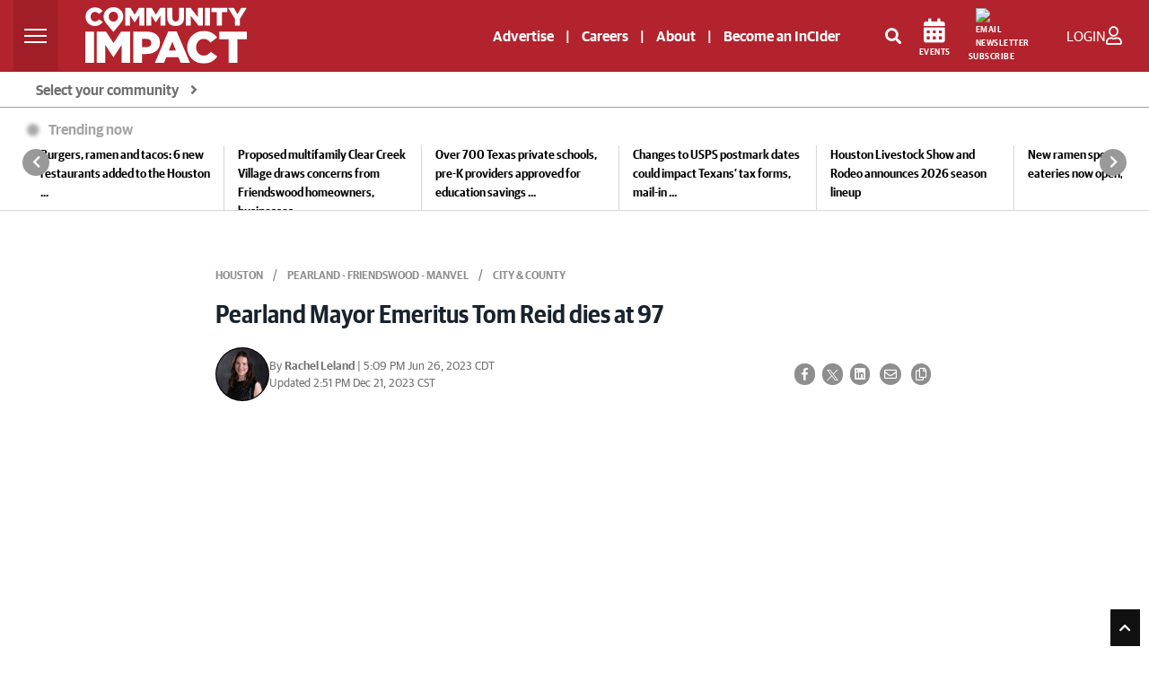

--- FILE ---
content_type: text/html; charset=UTF-8
request_url: https://communityimpact.com/houston/pearland-friendswood/city-county/2023/06/26/pearland-mayor-emeritus-tom-reid-dies-at-97/
body_size: 49459
content:
<!DOCTYPE html>
<html lang="en">

<head>
    	<title>Pearland Mayor Emeritus Tom Reid dies at 97 | Community Impact</title>
<link rel="icon" type="image/png" href="/theme_community_impact/images/favicon.ico" />

    <meta http-equiv="Content-Type" content="text/html;charset=utf-8"/>

    <meta name="ROBOTS" content="index,follow"/>
<meta name="language" content="English"/>
<meta name="copyright" content="impact Newspaper"/>
<meta name="format-detection" content="telephone=no">

<meta name="viewport" content="width=device-width, initial-scale=1" />


        			<link rel="preload" as="image" href="https://cdn2.communityimpact.com/?url=https://communityimpact.com/uploads/images/2023/06/26/262422.jpg&amp;w=520&amp;q=95&amp;f=jpg" />
		        					<meta name="description" content="Pearland Mayor Emeritus Tom Reid died on June 24, according to a post on the city of Pearland’s Facebook page. He was 97." />
<meta name="keywords" content="Pearland, city hall, Tom Reid, mayor" />
<meta name="Idkeywords" content="102248" />
<meta name="pageType" content="article" />
<meta name="url" content="https://communityimpact.com/houston/pearland-friendswood/city-county/2023/06/26/pearland-mayor-emeritus-tom-reid-dies-at-97/" />
<meta name="datePublished" content="2023-06-26 15:13:00" />
<meta name="dateModified" content="2023-06-26 15:13:00" />
<meta name="author" content="Rachel Leland" />
<meta name="inLanguage" content="en" />
<meta property="fb:app_id" content="2145298395765197" />
<meta property="og:url" content="https://communityimpact.com/houston/pearland-friendswood/city-county/2023/06/26/pearland-mayor-emeritus-tom-reid-dies-at-97/" />
<meta property="og:title" content="Pearland Mayor Emeritus Tom Reid dies at 97" />
<meta property="og:description" content="Pearland Mayor Emeritus Tom Reid died on June 24, according to a post on the city of Pearland’s Facebook page. He was 97." />
<meta property="og:type" content="article" />
<meta property="og:locale" content="en_GB" />
<meta property="og:site_name" content="Community Impact" />
<meta property="article:published_time" content="2023-06-26 15:13:00" />
<meta property="article:author" content="Rachel Leland" />
<meta property="article:section" content="Houston " />
<meta name="twitter:card" content="summary_large_image" />
<meta name="twitter:title" content="Pearland Mayor Emeritus Tom Reid dies at 97" />
<meta name="twitter:description" content="Pearland Mayor Emeritus Tom Reid died on June 24, according to a post on the city of Pearland’s Facebook page. He was 97." />
<meta property="og:image" content="https://communityimpact.com/uploads/images/2023/06/26/262422.jpg" />
<meta name="twitter:image" content="https://communityimpact.com/uploads/images/2023/06/26/262422.jpg" />
<meta name="thumbnailUrl" content="https://communityimpact.com/uploads/images/2023/06/26/262422.jpg" />
<meta property="og:image:width" content="600" />
<meta property="og:image:height" content="315" />
<meta itemprop="identifier" content="74533" />
<meta itemprop="headline" content="Pearland Mayor Emeritus Tom Reid dies at 97" />
<meta itemprop="pageType" content="article" />
<meta itemprop="articleSection" content="Houston" />
<meta itemprop="datePublished" content="2023-06-26 15:13:00" />
<meta itemprop="dateModified" content="2023-12-21 14:51:52" />
<meta itemprop="url" content="74533" />
<meta itemprop="inLanguage" content="en" />
<meta itemprop="author" content="Rachel Leland" />
<meta itemprop="image" content="https://communityimpact.com/uploads/images/2023/06/26/262422.jpg" />
<meta itemprop="publisher" content="Community Impact" />
<meta property="mrf:sections" content="Houston ">
<meta property="mrf:tags" content="sub-section:Pearland - Friendswood - Manvel " />
<meta property="mrf:authors" content="Rachel Leland" />
<link href="https://communityimpact.com/houston/pearland-friendswood/city-county/2023/06/26/pearland-mayor-emeritus-tom-reid-dies-at-97/" rel="canonical" >

<script type="application/ld+json">
        {
            "@context": "https://schema.org",
            "@type": "NewsArticle",
            "dateCreated": "2023-06-26T15:13:00-05:00",
            "datePublished": "2023-06-26T15:13:00-05:00",
            "dateModified": "2023-12-21T14:51:52-06:00",
            "url": "https://communityimpact.com/houston/pearland-friendswood/city-county/2023/06/26/pearland-mayor-emeritus-tom-reid-dies-at-97/",
            "headline": "Pearland Mayor Emeritus Tom Reid dies at 97",
            "description": "Pearland Mayor Emeritus Tom Reid died on June 24, according to a post on the city of Pearland&amp;rsquo;s Facebook page. He was 97.",
            "keywords": "Pearland, city hall, Tom Reid, mayor",
            "inLanguage": "en",
            "mainEntityOfPage":{
              "@type": "WebPage",
              "@id": "https://communityimpact.com/houston/pearland-friendswood/city-county/2023/06/26/pearland-mayor-emeritus-tom-reid-dies-at-97/"
            },
            "thumbnailUrl": "https://communityimpact.com/uploads/images/2023/06/26/262422.jpg",
            "image": {
              "@type": "ImageObject",
              "url": "https://communityimpact.com/uploads/images/2023/06/26/262422.jpg"
            },
            "articleBody": "Pearland Mayor Emeritus Tom Reid died on June 24, according to a post on the city of Pearland&amp;rsquo;s Facebook page. He was 97.",
            "author": {
              "@type": "Person",
              "name": "Rachel Leland"
            },
            "publisher": {
              "@type": "Organization",
              "name": "Community Impact",
              "url": "https://communityimpact.com",
              "sameAs": ["https://www.facebook.com/CommunityImpact","https://instagram.com/communityimpactnews/","https://twitter.com/impactnews","https://www.youtube.com/channel/UCJZrAUVRimhEsKkfHco0-lg"],
              "logo": {
                "@type": "ImageObject",
                "url": "https://communityimpact.com/theme_community_impact/images/CI-Logo-2022-Website-White.svg",
                "width": "203",
                "height": "64"
              }
            },
            "copyrightHolder": {
              "@type": "Organization",
              "name": "Community Impact",
              "url": "https://communityimpact.com"
            }

        }
    </script>		    

    <!-- CSRF Token -->
    <meta name="csrf-token" content="a6xOrG8x9MD1jORRjWpDpuENuKXjLu7992l8cm9w">

    <!--First Lines JS-->
    
    <!-- THEME JS links -->
    <script src="https://cdn.broadstreetads.com/init-2.min.js" async></script>
<script>
window.broadstreet = window.broadstreet || { run: [] };
window.broadstreet.run.push(function() {
  broadstreet.loadNetworkJS(9296)
});
</script>
<script src="https://flux.broadstreet.ai/emit/9296.js" async></script>
   


<script type="text/javascript">
!function(){"use strict";function e(e){var t=!(arguments.length>1&&void 0!==arguments[1])||arguments[1],c=document.createElement("script");c.src=e,t?c.type="module":(c.async=!0,c.type="text/javascript",c.setAttribute("nomodule",""));var n=document.getElementsByTagName("script")[0];n.parentNode.insertBefore(c,n)}!function(t,c){!function(t,c,n){var a,o,r;n.accountId=c,null!==(a=t.marfeel)&&void 0!==a||(t.marfeel={}),null!==(o=(r=t.marfeel).cmd)&&void 0!==o||(r.cmd=[]),t.marfeel.config=n;var i="https://sdk.mrf.io/statics";e("".concat(i,"/marfeel-sdk.js?id=").concat(c),!0),e("".concat(i,"/marfeel-sdk.es5.js?id=").concat(c),!1)}(t,c,arguments.length>2&&void 0!==arguments[2]?arguments[2]:{})}(window,5830,{} /* Config */)}();
</script>


<!-- START FOUANALYTICS EMBED CODE -->
<script src="https://api.fouanalytics.com/api/init-7556vtj5hciamc47fr7r.js" data-cfasync="false" async></script>
<noscript><img src="https://api.fouanalytics.com/api/noscript-7556vtj5hciamc47fr7r.gif"></noscript>
<!-- END FOUANALYTICS EMBED CODE -->

<script id="Osano" src="https://cmp.osano.com/sFkyU4nx5O/19a4235c-0133-477d-a2c0-36d16a7eaa76/osano.js"></script>


<script type="module" src="https://embed.direqt.ai/embed.js?id=68232f4cf519342d760b7a19" async></script>
 


<script async src="https://js.convertflow.co/production/websites/78271.js"></script>

<!-- Cloudflare Web Analytics -->
<script defer src='https://static.cloudflareinsights.com/beacon.min.js' data-cf-beacon='{"token": "908be4c6929b47349f69a309b35238d5"}'></script>


<script>
    function setCookie(cname, cvalue, exdays) {
        var d = new Date();
        d.setTime(d.getTime() + (exdays * 24 * 60 * 60 * 1000));
        var expires = "expires=" + d.toUTCString();
        document.cookie = cname + "=" + cvalue + ";" + expires + ";path=/";
    }

    function getCookie(cname) {
        var name = cname + "=";
        var ca = document.cookie.split(';');
        for (var i = 0; i < ca.length; i++) {
            var c = ca[i];
            while (c.charAt(0) == ' ') {
                c = c.substring(1);
            }
            if (c.indexOf(name) == 0) {
                return c.substring(name.length, c.length);
            }
        }
        return "";
    }
</script>



    <!-- CSS -->
        <!-- Common CSS links -->
    <!-- REQUIRED CSS -->
<!--<link type="text/css" rel="stylesheet" href="/theme_metro/css/bootstrap/bootstrap-select.min.css"/>-->
<!-- <link href="https://fonts.googleapis.com/css?family=Lato:300,300i,400,400i,700,700i,900,900i" rel="stylesheet"> -->
    <!-- THEME CSS links -->
    <link rel="preload" href="/theme_community_impact/css/bootstrap.min.css?v=4" as="style"  onload="this.onload=null;this.rel='stylesheet'" crossorigin>
<link rel="stylesheet" type="text/css" media="screen" href="" />


<link rel="preload" href="https://fonts.googleapis.com/css?family=Open+Sans:300,400,600,700,800&display=swap" as="style" onload="this.onload=null;this.rel='stylesheet'" accesskey="" integrity="sha384-B4dIYHKNBt8Bc12p+WXckhzcICo0wtJAoU8YZTY5qE0Id1GSseTk6S+L3BlXeVIU" crossorigin />
<noscript><link href="https://fonts.googleapis.com/css2?family=Open+Sans:300,400,600,700,800&display=swap" rel="stylesheet" type="text/css"/></noscript>

<link rel="preload" type="text/css" href="https://cdnjs.cloudflare.com/ajax/libs/leaflet/1.5.1/leaflet.css" as="style" onload="this.onload=null;this.rel='stylesheet'" integrity="sha512-xwE/Az9zrjBIphAcBb3F6JVqxf46+CDLwfLMHloNu6KEQCAWi6HcDUbeOfBIptF7tcCzusKFjFw2yuvEpDL9wQ==" crossorigin />
<noscript>
	<link rel="stylesheet" href="https://cdnjs.cloudflare.com/ajax/libs/leaflet/1.5.1/leaflet.css" integrity="sha512-xwE/Az9zrjBIphAcBb3F6JVqxf46+CDLwfLMHloNu6KEQCAWi6HcDUbeOfBIptF7tcCzusKFjFw2yuvEpDL9wQ==" crossorigin>
</noscript>

<link rel="preload" href="/theme_community_impact/css/GuardianSans-Bold-Web.woff2" as="font" type="font/woff2" crossorigin>
<link rel="preload" href="/theme_community_impact/css/GuardianSans-Semibold-Web.woff2" as="font" type="font/woff2" crossorigin>
<link rel="preload" href="/theme_community_impact/css/GuardianSans-RegularIt-Web.woff2" as="font" type="font/woff2" crossorigin>
<link rel="preload" href="/theme_community_impact/css/GuardianSans-Regular-Web.woff2" as="font" type="font/woff2" crossorigin>
<link rel="preload" href="/theme_community_impact/css/GuardianSansNarrow-Semibold-Web.woff2" as="font" type="font/woff2" crossorigin>

<link rel="preload" href="/theme_community_impact/webfonts/fa-brands-400.woff2" as="font" type="font/woff2" crossorigin>
<link rel="preload" href="/theme_community_impact/webfonts/fa-regular-400.woff2" as="font" type="font/woff2" crossorigin>
<link rel="preload" href="/theme_community_impact/webfonts/fa-solid-900.woff2" as="font" type="font/woff2" crossorigin>

<link rel="stylesheet" href="/theme_community_impact/webfonts/fontawesome-all-5.5.0.min.css" defer>
				<link rel="shortcut icon" href="https://communityimpact.com/theme_community_impact/images/CI-Local-Pin-News.png">
	
<link rel="preload" type="text/css" href="/theme_community_impact/css/glider.css" as="style" onload="this.onload=null;this.rel='stylesheet'" crossorigin>
<link href="/theme_community_impact/css/zeynep.css" rel="stylesheet"/>
<!-- <link rel="preload" href="/theme_community_impact/css/cicom.css?vr=4" as="style" onload="this.onload=null;this.rel='stylesheet'" crossorigin> -->
	<style>
		/**
 * Owl Carousel v2.3.4
 * Copyright 2013-2018 David Deutsch
 * Licensed under: SEE LICENSE IN https://github.com/OwlCarousel2/OwlCarousel2/blob/master/LICENSE
 */
.owl-carousel,.owl-carousel .owl-item{-webkit-tap-highlight-color:transparent;position:relative}.owl-carousel{display:none;width:100%;z-index:1}.owl-carousel .owl-stage{position:relative;-ms-touch-action:pan-Y;touch-action:manipulation;-moz-backface-visibility:hidden}.owl-carousel .owl-stage:after{content:".";display:block;clear:both;visibility:hidden;line-height:0;height:0}.owl-carousel .owl-stage-outer{position:relative;overflow:hidden;-webkit-transform:translate3d(0,0,0)}.owl-carousel .owl-item,.owl-carousel .owl-wrapper{-webkit-backface-visibility:hidden;-moz-backface-visibility:hidden;-ms-backface-visibility:hidden;-webkit-transform:translate3d(0,0,0);-moz-transform:translate3d(0,0,0);-ms-transform:translate3d(0,0,0)}.owl-carousel .owl-item{min-height:1px;float:left;-webkit-backface-visibility:hidden;-webkit-touch-callout:none}.owl-carousel .owl-item img{display:block;width:100%}.owl-carousel .owl-dots.disabled,.owl-carousel .owl-nav.disabled{display:none}.no-js .owl-carousel,.owl-carousel.owl-loaded{display:block}.owl-carousel .owl-dot,.owl-carousel .owl-nav .owl-next,.owl-carousel .owl-nav .owl-prev{cursor:pointer;-webkit-user-select:none;-khtml-user-select:none;-moz-user-select:none;-ms-user-select:none;user-select:none}.owl-carousel .owl-nav button.owl-next,.owl-carousel .owl-nav button.owl-prev,.owl-carousel button.owl-dot{background:0 0;color:inherit;border:none;padding:0!important;font:inherit}.owl-carousel.owl-loading{opacity:0;display:block}.owl-carousel.owl-hidden{opacity:0}.owl-carousel.owl-refresh .owl-item{visibility:hidden}.owl-carousel.owl-drag .owl-item{-ms-touch-action:pan-y;touch-action:pan-y;-webkit-user-select:none;-moz-user-select:none;-ms-user-select:none;user-select:none}.owl-carousel.owl-grab{cursor:move;cursor:grab}.owl-carousel.owl-rtl{direction:rtl}.owl-carousel.owl-rtl .owl-item{float:right}.owl-carousel .animated{animation-duration:1s;animation-fill-mode:both}.owl-carousel .owl-animated-in{z-index:0}.owl-carousel .owl-animated-out{z-index:1}.owl-carousel .fadeOut{animation-name:fadeOut}@keyframes fadeOut{0%{opacity:1}100%{opacity:0}}.owl-height{transition:height .5s ease-in-out}.owl-carousel .owl-item .owl-lazy{opacity:0;transition:opacity .4s ease}.owl-carousel .owl-item .owl-lazy:not([src]),.owl-carousel .owl-item .owl-lazy[src^=""]{max-height:0}.owl-carousel .owl-item img.owl-lazy{transform-style:preserve-3d}.owl-carousel .owl-video-wrapper{position:relative;height:100%;background:#000}.owl-carousel .owl-video-play-icon{position:absolute;height:80px;width:80px;left:50%;top:50%;margin-left:-40px;margin-top:-40px;background:url(owl.video.play.png) no-repeat;cursor:pointer;z-index:1;-webkit-backface-visibility:hidden;transition:transform .1s ease}.owl-carousel .owl-video-play-icon:hover{-ms-transform:scale(1.3,1.3);transform:scale(1.3,1.3)}.owl-carousel .owl-video-playing .owl-video-play-icon,.owl-carousel .owl-video-playing .owl-video-tn{display:none}.owl-carousel .owl-video-tn{opacity:0;height:100%;background-position:center center;background-repeat:no-repeat;background-size:contain;transition:opacity .4s ease}.owl-carousel .owl-video-frame{position:relative;z-index:1;height:100%;width:100%}/**
 * Owl Carousel v2.3.4
 * Copyright 2013-2018 David Deutsch
 * Licensed under: SEE LICENSE IN https://github.com/OwlCarousel2/OwlCarousel2/blob/master/LICENSE
 */
.owl-theme .owl-dots,.owl-theme .owl-nav{text-align:center;-webkit-tap-highlight-color:transparent}.owl-theme .owl-nav{margin-top:10px}.owl-theme .owl-nav [class*=owl-]{color:#FFF;font-size:14px;margin:5px;padding:4px 7px;background:#D6D6D6;display:inline-block;cursor:pointer;border-radius:3px}.owl-theme .owl-nav [class*=owl-]:hover{background:#869791;color:#FFF;text-decoration:none}.owl-theme .owl-nav .disabled{opacity:.5;cursor:default}.owl-theme .owl-nav.disabled+.owl-dots{margin-top:10px}.owl-theme .owl-dots .owl-dot{display:inline-block;zoom:1}.owl-theme .owl-dots .owl-dot span{width:10px;height:10px;margin:5px 7px;background:#D6D6D6;display:block;-webkit-backface-visibility:visible;transition:opacity .2s ease;border-radius:30px}.owl-theme .owl-dots .owl-dot.active span,.owl-theme .owl-dots .owl-dot:hover span{background:#869791}	</style>

<style>
	.layout-ratio{width:100%;position:relative;object-fit:cover;height: 0;padding-bottom: 67%}.layout-ratio img{width:100%;height:100%!important;position:absolute;top: 0;}.owl-nav{position:absolute;top:calc(50% - 12px);width:100%}.owl-nav svg{background-color: white;border-radius: 50%;}.owl-nav .owl-prev,.owl-nav .owl-next{position:absolute;display:inline-block}.owl-nav .owl-next{right:10px}.owl-nav .owl-prev{left:10px}.owl-theme .owl-nav [class*=owl-]{background-color: transparent !important;}
    img.lazy{opacity:0;transition: opacity 400ms ease-in-out 0s;}img.loaded,img.error{opacity:1;transition: opacity 400ms ease-in-out 0s;}
@font-face {font-family: 'Guardian Sans Web';src: url('/theme_community_impact/css/GuardianSans-Bold-Web.woff2') format('woff2'),url('/theme_community_impact/css/GuardianSans-Bold-Web.woff') format('woff');font-weight:  700;font-style:   normal;font-stretch: normal;font-display:swap;}@font-face {font-family: 'Guardian Sans Web';src: url('/theme_community_impact/css/GuardianSans-Semibold-Web.woff2') format('woff2'),url('/theme_community_impact/css/GuardianSans-Semibold-Web.woff') format('woff');font-weight:  600;font-style:   normal;font-stretch: normal;font-display:swap;}@font-face {font-family: 'Guardian Sans Web';src: url('/theme_community_impact/css/GuardianSans-RegularIt-Web.woff2') format('woff2'),url('/theme_community_impact/css/GuardianSans-RegularIt-Web.woff') format('woff');font-weight:  400;font-style:   italic;font-stretch: normal;font-display:swap;}@font-face {font-family: 'Guardian Sans Web';src: url('/theme_community_impact/css/GuardianSans-Regular-Web.woff2') format('woff2'),url('/theme_community_impact/css/GuardianSans-Regular-Web.woff') format('woff');font-weight:  400;font-style:   normal;font-stretch: normal;font-display:swap;}@font-face {font-family: 'Guardian Sans Narrow Web';src: url('/theme_community_impact/css/GuardianSansNarrow-Semibold-Web.woff2') format('woff2'),url('/theme_community_impact/css/GuardianSansNarrow-Semibold-Web.woff') format('woff');font-weight:  600;font-style:   normal;font-stretch: normal;font-display:swap;}body{color:#555;font-size:.9rem;font-family: 'Guardian Sans Web';font-weight: 400;font-style: normal;font-stretch: normal;}.impact-red{color:#B2232D;font-weight:700;margin-top:10px}a,a:hover{color:#B2232D}hr{margin-top:1.5rem;margin-bottom:1.5rem}ol,ul{list-style:none}.mobile-only{display:none;}.page-link{color:#B2232D}.pagination .page-link{border:0;background:#ebebeb;border-radius:0;margin:0 2px;color:#676767;font-size:12px}.pagination .page-link:hover{background:#B2232D;color:#fff}.btn-link{font-weight:400;color:#B2232D;background-color:transparent}.btn-link:hover{color:#B2232D;text-decoration:underline;background-color:transparent;border-color:transparent}.btn-primary{color:#000;background-color:transparent;border-color:#000;border-radius:0}.btn-primary-red{color:#fff;background-color:#B2232D;border-radius:0}.btn-primary-red:hover{color:#fff;background-color:#7e261e;border-radius:0}.btn.latest-edition{color:#000;text-transform:uppercase;text-align:right;width:100%;font-size:12px;font-weight:600}.btn.latest-edition:hover{text-decoration:underline}.btn-outline-primary{color:#000;background-color:transparent;background-image:none;border-color:#000;border-radius:0}.page-item.active .page-link{z-index:1;color:#fff;background-color:#B2232D;border-color:#B2232D}.btn-outline-primary:hover{color:#fff!important;background-color:#333;border-color:#333}.page-link:hover{z-index:2;color:#B2232D;text-decoration:none;background-color:#e9ecef;border-color:#dee2e6}.btn-primary:hover{color:#fff;background-color:#333;border-color:#333}.btn-primary:not(:disabled):not(.disabled).active,.btn-primary:not(:disabled):not(.disabled):active,.show>.btn-primary.dropdown-toggle{color:#fff;background-color:#333;border-color:#333}.btn-outline-primary:not(:disabled):not(.disabled).active,.btn-outline-primary:not(:disabled):not(.disabled):active,.show>.btn-outline-primary.dropdown-toggle{color:#fff;background-color:#8e0000;border-color:#8e0000}.btn-submit{color:#fff;background-color:#4d4d4d;border-color:#4d4d4d;border-radius:0;font-weight:bold}.btn-submit:hover{color:#fff;background-color:#2d2d2d;border-color:#2d2d2d;border-radius:0;font-weight:bold}.social-icons{font-size:20px}.social-icons a:hover{opacity:.7}.social-icons .facebook{color:#3b5998}.social-icons .twitter{color:#55acee}.social-icons .mail{color:#444}.category-title{position:absolute;top:0;left:0;background:#B2232D;color:#fff;font-size:12px;padding:2px 5px;min-width:80px;min-height:20px;text-align:center}.impact-article .category-title{display:none!important}.impact-article .blog-post.mt-3{margin-top:0!important}.impact-article .sponsored-article-label{display:inline-block;background:#B2232D;color:#fff;font-size:12px;text-transform:uppercase;padding:2px 5px;margin-bottom:15px}.category-title a{color:#fff;text-transform:uppercase}.sidebar-header{background:#4d4d4d;color:#fff;text-transform:uppercase;font-size:13px;padding:7px 14px}.sidebar-content{background:#eee;padding:15px}#accordion .card div{width:100%}.metro-accordion{position:absolute;z-index:9999;width:100%;top:45px;text-align:left;border:1px solid #e0e1e2}.community-card{background:#fff}.community-card-header{-webkit-transition:background-color 1s ease-out;-moz-transition:background-color 1s ease-out;-o-transition:background-color 1s ease-out;transition:background-color 1s ease-out;background:#e0e1e2;color:#000;padding:9px 15px;cursor:pointer;border-bottom:1px solid #fff;font-size:14px;font-weight:600}.community-card-header:hover{background:#ccc}#accordion{display:none}#accordion .community-card:last-child .community-card-header{border-bottom:0}.accordion-link{-webkit-transition:background-color 1s ease-out;-moz-transition:background-color 1s ease-out;-o-transition:background-color 1s ease-out;transition:background-color 1s ease-out;display:block;color:#000;font-size:13px;padding:9px 15px}.accordion-link:hover{background:#eee;text-decoration:none;color:#000}.accordion-link-main{color:#B2232D;font-weight:600}.accordion-link-main:hover{color:#B2232D}@media(max-width:767px){.card .w-50,.card .w-25,.card .w-75{width:100%!important}.mobile-only{display:block;}}.blog-main{}.blog-main .card{border:0;border-radius:0;margin-bottom:30px!important}.blog-main .card>.w-75.hero-img{max-width:400px;height:245px}.blog-main .card>.w-50.img-container{max-width:342px;height:228px}.blog-main .card .hero-txt{min-height:245px}.blog-main .card .feed-txt{min-height:228px;margin-top:0!important}.blog-main .card .no-image.feed-txt{min-height:inherit;margin-top:40px!important}.blog-main h5.impact-red{font-size:22px}@media(max-width:1199px){.blog-main .card>.w-75.hero-img{max-width:300px;height:184px}.blog-main .card .hero-txt{min-height:184px}.blog-main .card>.w-50.img-container{max-width:242px;height:161px}.blog-main .card .feed-txt{min-height:161px}.blog-main .card h3.txt-hero{font-size:24px}.blog-main .card h4.txt-container{font-size:20px}.blog-main .card .no-image.feed-txt{min-height:inherit}}@media  screen and (max-width:1199px) and (min-width:1042px){.col-lg-8.blog-main{max-width:63%}}@media  screen and (max-width:1041px) and (min-width:992px){.impact-third-main-widget .tax-fourpack .special-kicker-txt .d-flex{display:block!important}.impact-third-main-widget .tax-fourpack .special-kicker-txt .d-flex .date{display:block;margin-bottom:10px!important}}@media  screen and (max-width:1041px){.col-lg-8.blog-main{max-width:60%;flex:0 0 60%}.news-from{font-size:12px!important}}@media  screen and (max-width:991px){.col-lg-8.blog-main{max-width:100%;flex:0 0 100%}}@media(max-width:767px){.col-lg-8.blog-main{padding-left:0;padding-right:0}.blog-main .card>.w-75.hero-img{max-width:100%;height:184px;margin-bottom:20px}.blog-main .card>.w-50.img-container{max-width:100%;height:auto;margin-bottom:20px}.blog-main .card h3.txt-hero{font-size:24px}.blog-main .card h4.txt-container{font-size:20px}.blog-main .card .hero-txt{width:100%!important;margin-left:0!important;padding-left:15px;padding-right:15px;min-height:inherit}.blog-main .card .feed-txt{width:100%!important;margin-left:0!important;padding-left:15px;padding-right:15px;min-height:inherit}.blog-main .no-image{padding-top:0}.card .img-container .news-image img,.posts-list .news-image img{object-position:top center}.blog-main .card .no-image.feed-txt{min-height:inherit}.blog-main .card .news-image.kicker{height:100%!important;width:100%!important}.blog-main .card .kicker-txt{padding-left:15px;padding-right:15px;padding-top:15px;margin-left:0!important;min-height:inherit!important}.blog-main .card .no-image.kicker-txt{padding-left:15px;padding-right:15px;padding-top:0;margin-left:0!important;min-height:inherit}.blog-main h5.kicker-headline,.blog-main .impact-third-main-widget h5.impact-red,.blog-main .impact-third-main-widget .special-kicker-txt,.impact-third-main-widget .promo{padding-left:15px;padding-right:15px}.impact-third-main-widget .tax-fourpack .business-article-middle-img>.card.special-kicker-img{max-width:100%;height:232px;margin-bottom: 0!important;}.impact-third-main-widget .tax-fourpack .business-article-middle-img{margin-bottom:30px}.impact-third-main-widget .tax-fourpack .my-5{margin-bottom:0!important}.impact-third-main-widget .promo a{display:block;margin-top:20px}}.blog-main .card h4,.blog-main .card h3{font-weight: 600;font-family: 'Guardian Sans Narrow Web';font-style: normal;font-stretch: normal;line-height: 2rem;}.blog-main .no-image{padding:0;margin:0!important;margin-top:40px!important}.blog-main .most-recent .no-image{padding:0;margin:0!important;margin-top:0!important}.blog-main .most-recent .card .most-txt,.blog-main .card .kicker-txt{min-height:120px}.blog-main .most-recent .card .no-image.most-txt,.blog-main .card .no-image.kicker-txt{min-height:inherit}.blog-main .most-recent .card .img-container,.blog-main .card .img-container.kicker-container{width:inherit!important}.blog-main .most-recent .card .news-image,.blog-main .card .news-image.kicker{height:120px;width:180px}.blog-main hr{margin-bottom:30px!important}.news-image{min-height:120px;width:100%;height:100%;background-position:center center;background-repeat:no-repeat;background-size:cover}.blog-sidebar .news-image{min-height: auto;}#author{background:#f1f1f1;padding:20px}#author img{margin-right:15px;float:left;max-width:80px;max-height:152px}@media  screen and (max-width:767px){#author .a-body{font-size:12px}#author .a-name{font-size:14px!important}#author p{font-size:12px}}#author p{font-size:13px}#author .card{background:#f1f1f1;align-items:inherit}.author-name{font-weight:bold;font-size:14px}.author-twitter-icon a{color:#606569}.author-mail-icon a{color:#fff;background:#000;border-radius:20px;padding:5px;font-size:14px}.author-mail-icon a:hover{text-decoration:none}.img-desc{font-size:12px;color:#888!important;margin-top:10px}.news-main,.related{background-color:#f1f1f1}.related .related-mark{font-size:12px;font-weight:bold}.blog-sidebar p{font-size:14px;font-weight:600;color:#000}.blog-sidebar .mb-4{margin-bottom:30px!important}ul.posts-list{list-style:none;margin:0;padding:0}ul.posts-list li{border-bottom:1px solid #eee;display:block;padding:10px 0;width:100%}ul.posts-list li:last-child{border-bottom:0;padding-bottom:0}.posts-list a{text-align:left;min-height:80px;font-size:13px;width:100%;display:flex;align-items:center;justify-content:center;position:relative}.posts-list .news-image{width:100%;max-width:120px;height:80px;position:absolute;left:0}.posts-list .content{padding-left:130px;width:100%;display:block;min-height:inherit;font-size:12px;font-weight:600}.blog-header{line-height:1;border-bottom:1px solid #e5e5e5}.blog-header-logo{font-size:2.25rem}.blog-header-logo:hover{text-decoration:none}.display-4{font-size:2.5rem}@media(min-width:768px){.display-4{font-size:3rem}}.nav-scroller{position:relative;z-index:2;height:2.75rem;overflow-y:hidden}.nav-scroller .nav{display:-webkit-box;display:-ms-flexbox;display:flex;-ms-flex-wrap:nowrap;flex-wrap:nowrap;padding-bottom:1rem;margin-top:-1px;overflow-x:auto;text-align:center;white-space:nowrap;-webkit-overflow-scrolling:touch}.nav-scroller .nav-link{padding-top:.75rem;padding-bottom:.75rem;font-size:.875rem}.card{align-items:center}.card .date,.impact-third-main-widget .date{font-weight: 400;font-style: normal;font-stretch: normal;font-size: 13px;color: #707070!important;}.card p{font-size:14px;color:#000}.card-img-right{border-radius:0 3px 3px 0}.flex-auto{-ms-flex:0 0 auto;-webkit-box-flex:0;flex:0 0 auto}.h-250{height:250px}@media(min-width:768px){.h-md-250{height:250px}}.border-top{border-top:1px solid #e5e5e5}.border-bottom{border-bottom:1px solid #e5e5e5}.box-shadow{box-shadow:0 .25rem .75rem rgba(0,0,0,0.05)}.image-link{width:100%;height:100%;max-width:100%}.blog-title{margin-bottom:0;font-size:2rem;font-weight:400}.blog-description{font-size:1.1rem;color:#999}@media(min-width:40em){.blog-title{font-size:3.5rem}}@media  screen and (max-width:991px){.pagination{margin-bottom:30px}}@media  screen and (max-width:767px){.pagination{padding-left:15px;padding-right:15px}}.blog-pagination{margin-bottom:4rem}.blog-pagination>.btn{border-radius:2rem}.blog-post{margin-bottom:4rem}.blog-post-title{color:#19232d;font-size:1.75rem;line-height:2.5rem;font-weight:700;margin-bottom:1.25rem}.blog-post-meta{margin-bottom:1.25rem;color:#000;font-weight:400;font-size:12px}.blog-post-meta a{font-weight:bold;color:#B2232D}@media  screen and (max-width:991px){.footer-nav{padding-left:0!important;padding-right:0!important}.footer-nav ul.navbar-nav{width:100%}.footer-nav ul.navbar-nav li{border-bottom:1px solid #999}.footer-nav ul.navbar-nav li a{font-size:14px!important}}.blog-footer{padding:1.5rem 0;color:#fff;text-align:center;background-color:#000}.blog-footer p:last-child{margin-bottom:0}.blog-footer .copy{font-size:12px}.blog-footer a{font-size:13px;color:#fff}.blog-footer .social-icons a{font-size:18px;color:#fff}.comments-list{list-style:none;padding:0;font-size:13px}article.comment{margin-bottom:15px;background:#f8f9fa;padding:15px}#comments-toggle{color:#fff}.comment-author{font-weight:bold}.children{list-style:none}.back-to-impacts a{color:#3d3d3d}.community-breadcrumbs{background-color:#e9ecef;border-radius:.25rem;margin-bottom:5px}.community{border-radius:.25rem}.community a{color:#fff}.community ul{list-style:none;padding-left:10px;padding-top:10px}.community ul li{margin-bottom:10px;font-size:13px}.community .box{border-right:1px solid #555;margin-top:15px;margin-bottom:15px}.community .box:last-child{border-right:0}.community-title{padding:6px 10px}ol.breadcrumb{margin-bottom:5px}#communities-toggle{color:#000}#communities{display:none}.navbar-metro{padding:5px 1rem!important;border-radius:0;height:1.5rem}.search .col-md-12{margin-bottom:1px}.metro-top{flex-direction:row-reverse;align-items:center;justify-content:space-between;margin-top:50px}.news-from{font-size:14px;color:#19232d}.metro{font-weight:600;text-transform:uppercase;color:#fff;font-size:15px}.select-market{background:#fff;border-radius:15px;color:#000;text-transform:uppercase;width:209px;padding:0 10px;display:inline-block;cursor:pointer;min-height:35px;line-height:35px}#page-header .social-icons{padding-left:10px}#page-header>.container>.row{margin:0}.logo{padding-top:30px;padding-bottom:20px}.logo img{width:300px;height:128px}.top-links{font-size:13px}.top-links a{color:#343a40;margin-left:5px;margin-right:5px}.top-links a:last-child{margin-right:0}.top-links a:first-child{margin-left:0}.query,.query:focus{float:none;width:100%;padding:0 14px;height:35px;-moz-box-sizing:border-box;box-sizing:border-box;background:#3d3d3d;border:1px solid #eee;font-size:13px;color:#fff;text-transform:uppercase;border-radius:25px;box-shadow:none}.query::placeholder{color:#fff}@media(max-width:767px){#page-header{height:0}.logo{padding:0}.logo img{display:none}.search{text-align:center!important}.mobile{height:65px;border-top:10px solid #fff;border-bottom:10px solid #fff}.mobile-logo{display:block!important}.mobile-metro{left:95px!important;width:calc(100% - 240px)!important}}.headline-team{width:100%;background:url(/images/GroupThrive-color.jpg);background-position:center;background-repeat:no-repeat;background-size:cover;min-height:330px}@media(max-width:767px){.headline-team{min-height:135px}}.divider-container{max-width:1200px;margin:0 auto;min-height:135px}.divider-container h2{font-size:60px;text-transform:uppercase;text-align:center;padding:110px 20px 0 20px;color:#fff;font-weight:800}@media(max-width:767px){.divider-container h2{font-size:40px;padding:40px 10px 0 10px}#our-team .col-md-4.executive{flex:0 0 100%!important;max-width:100%!important}}#our-team .col-md-6.executive{height:400px;margin-bottom:8rem;position:relative}#our-team .col-md-6.executive .more{position:absolute;bottom:0;right:0;height:3em;left:215px;text-align:center;line-height:4em;background:#fff;background:linear-gradient(180deg,rgba(255,255,255,0) 0,rgba(255,255,255,1) 50%,rgba(255,255,255,1) 100%)}#our-team .col-md-4.executive{height:400px;margin-bottom:8rem;position:relative}@media(max-width:1036px){#our-team .col-md-4.executive{flex:0 0 50%;max-width:50%}#our-team .col-md-4.executive figure a{margin:0 auto!important}#our-team .col-md-4 .teambox{width:300px;margin:10px auto!important}}#our-team .col-md-4.executive p{max-width:195px;font-size:12px}#our-team .col-md-4.executive .more{position:absolute;bottom:0;right:0;height:3em;left:0;text-align:center;line-height:4em;background:#fff;background:linear-gradient(180deg,rgba(255,255,255,0) 0,rgba(255,255,255,1) 50%,rgba(255,255,255,1) 100%)}.executive figure{overflow:hidden;position:relative;margin-right:20px;margin-bottom:10px}#our-team .col-md-6.executive figure{float:none}#our-team .col-md-6.executive figure a{margin:0 auto!important}#our-team figure>a,#our-team figure>span{background-position:0 0;background-size:300px;width:300px;height:400px;filter:grayscale(0.9);position:relative;overflow:hidden!important;display:block;outline:none!important;padding:0!important;margin:0!important;vertical-align:bottom!important;border:none!important;text-decoration:none!important}#our-team figure>a:hover,#our-team figure>span:hover{background-position:0 -400px;filter:grayscale(0)}#our-team figcaption{display:none;position:absolute;overflow:hidden!important;width:100%;min-height:50px;background:rgba(0,0,0,0.7);color:#fff;margin:0!important;left:0;bottom:0;font-size:12px;opacity:1}#our-team .mb-4{margin-bottom:70px}#our-team .col-md-6 .teambox{width:300px;margin:10px auto}#our-team .col-md-4 .teambox{width:300px;margin:10px 0}#our-team .email a{color:#fff}#our-team .dv-member-name{color:#B2232D;font-weight:600;font-size:20px}#our-team .position-title{font-size:16px;line-height:22px;color:#555;font-weight:600}#our-team .position-title:last-of-type{font-size:16px;line-height:22px;color:#555;font-weight:normal}.dv-member-desc{padding:5px}.ptitle{font-size:10px}.ptitle.email{font-size:9px}.member-info{margin-bottom:3px}#our-team .col-auto{padding-bottom:15px}.cta.filter .btn{margin-bottom:4px}#locations{display:none}#our-team h1,#our-team h2,#our-team h3,#our-team h4,#our-team h5,#our-team h6{font-family:inherit;color:#B2232D}#our-team h3{font-weight:700;margin-bottom:30px;margin-top:10px}.headline-team h2{font-family:inherit}#staff figure{overflow:hidden;position:relative}#staff figure a{background-position:0 0;background-size:195px;width:195px;height:260px;filter:grayscale(1);-webkit-filter:grayscale(1);-moz-filter:grayscale(1);-o-filter:grayscale(1);-ms-filter:grayscale(1);-webkit-transition:opacity .5s;-moz-transition:opacity .5s;-o-transition:opacity .5s}#staff figure a{position:relative;overflow:hidden!important;display:block;outline:none!important;padding:0!important;margin:0!important;vertical-align:bottom!important;border:none!important;text-decoration:none!important}#staff figure a:hover{background-position:0 -260px;filter:grayscale(0);-webkit-filter:grayscale(0);-moz-filter:grayscale(0);-o-filter:grayscale(0);-ms-filter:grayscale(0)}#staff figcaption{position:absolute;overflow:hidden!important;width:100%;min-height:50px;background:rgba(0,0,0,0.7);color:#fff;margin:0!important;left:0;bottom:0;font-size:12px;opacity:1}#staff figure a{background-position:0 0;background-size:170px;width:170px;height:226px;filter:grayscale(1);-webkit-filter:grayscale(1);-moz-filter:grayscale(1);-o-filter:grayscale(1);-ms-filter:grayscale(1);-webkit-transition:opacity .5s;-moz-transition:opacity .5s;-o-transition:opacity .5s}#staff figure a{position:relative;overflow:hidden!important;display:block;outline:none!important;padding:0!important;margin:0!important;vertical-align:bottom!important;border:none!important;text-decoration:none!important}#staff figure a:hover{background-position:0 -226px;filter:grayscale(0);-webkit-filter:grayscale(0);-moz-filter:grayscale(0);-o-filter:grayscale(0);-ms-filter:grayscale(0)}#staff .email a{background-position:0 0;background-size:0;width:100%;height:inherit;filter:inherit;-webkit-filter:none;color:#fff;background-color:transparent}#our-team figcaption{padding:5px}.position-title{font-size:10px}#staff .col-auto{padding-bottom:15px}.cta.filter .btn{margin-bottom:4px;padding:5px 10px;margin:0 5px 0 0}#locations{display:none}#locations-toggle{margin-bottom:20px;padding:10px}#staff h1,#staff h2,#staff h3,#staff h4,#staff h5,#staff h6{font-family:inherit;color:#B2232D}.headline-team h2{font-family:inherit}#staff #connect-with-us a{color:#3d3d3d}#staff #connect-with-us h1,#staff #connect-with-us h2,#staff #connect-with-us h3,#staff #connect-with-us h4,#staff #connect-with-us h5,#staff #connect-with-us h6{color:#3d3d3d}.headline-contact{width:100%;background:url("https://communityimpact.com/wp-content/themes/ci_old/images/Contact.png");background-position:center;background-repeat:no-repeat;background-size:cover;min-height:228px}#corporate-contact #contact .contact-info{display:block}#corporate-contact #contact .col-md-4{text-align:center;padding:10px;max-width:30%;display:inline-block}#corporate-contact #contact .col-md-4 p{color:#000;margin:0 10px 20px 10px}#corporate-contact #contact .col-md-4 a.a_btn,#corporate-contact #contact .col-lg-4 a.a_btn{border:1px solid #323232;padding:10px;text-transform:uppercase;color:#323232;font-weight:400;display:inline-block;min-width:250px;transition:all 600ms ease-in-out;-webkit-transition:all 600ms ease-in-out;-moz-transition:all 600ms ease-in-out;-o-transition:all 600ms ease-in-out}#corporate-contact #contact .col-md-4 a.a_btn:hover{background:#323232;color:#fff;text-decoration:none}#corporate-contact #contact h4.impact-red{margin:20px 0}@media(max-width:767px){.headline-contact{min-height:135px}}.headline-contact h2{font-family:inherit}#contact h1,#contact h2,#contact h3,#contact h4,#contact h5,#contact h6{font-family:inherit}.contact-info h5{margin-top:20px}.contact-info a{color:#3d3d3d}#contact a{color:#3d3d3d}.headline-subscription{width:100%;background:url(https://communityimpact.com/wp-content/themes/ci_old/images/Communities.png);background-position:center;background-repeat:no-repeat;background-size:cover;min-height:228px}@media(max-width:767px){.headline-subscription{min-height:135px}}.headline-subscription h2{font-family:inherit}#subscription h1,#subscription h2,#subscription h3,#subscription h4,#subscription h5,#subscription h6{font-family:inherit}.corporate-advertise .headline-advertise{width:100%;min-height:450px}@media(max-width:767px){.headline-advertise{min-height:250px}}.headline-advertise h2{font-family:inherit}#advertise_with_us h1,#advertise_with_us h2,#advertise_with_us h3,#advertise_with_us h4,#advertise_with_us h5,#advertise_with_us h6{font-family:inherit}#advertise_with_us h6{font-weight:700;color:#000}.headline-circulation{width:100%;background:url(https://communityimpact.com/wp-content/themes/ci_old/images/Communities.png);background-position:center;background-repeat:no-repeat;background-size:cover;min-height:228px}@media(max-width:767px){.headline-circulation{min-height:135px}}.headline-circulation h2{font-family:inherit}#circulation h1,#circulation h2,#circulation h3,#circulation h4,#circulation h5,#circulation h6{font-family:inherit}#newsletter h1,#newsletter h2,#newsletter h3,#newsletter h4,#newsletter h5,#newsletter h6{font-family:inherit}#newsletter .cb-main{padding-top:5px;padding-bottom:5px;padding-left:25px}#newsletter .cb-child{padding-left:45px}.headline-careers{width:100%;background:url(https://communityimpact.com/theme_community_impact/images/CareerLandingPage.jpg);background-position:center;background-repeat:no-repeat;background-size:cover;min-height:330px}.headline-careers h2{font-family:inherit;display:inline-block}#careers h1,#careers h2,#careers h3,#careers h4,#careers h5,#careers h6{font-family:inherit}.careers-box h4{font-family:inherit}.careers-box .col{padding:10px 30px}.careers_btn{border:1px solid #fff;padding:10px;text-transform:uppercase;color:#fff;font-weight:400;display:inline-block;position:relative;top:-15px;transition:all 600ms ease-in-out;-webkit-transition:all 600ms ease-in-out;-moz-transition:all 600ms ease-in-out;-o-transition:all 600ms ease-in-out}.careers_btn:hover{background:#fff;color:#323232}#corporate-careers .owl-nav{text-align:center;font-size:30px}#corporate-careers .owl-carousel .owl-nav button.owl-next,.owl-carousel .owl-nav button.owl-prev,.owl-carousel button.owl-dot{padding:0 10px!important}#corporate-careers .owl-carousel .owl-dots{display:none!important}@media(max-width:767px){.headline-careers{min-height:135px}.headline-careers h2{display:block}.careers_btn{top:0}.careers-box .col{flex:auto}}.bg-gray{background-color:#d9d9d9}.bg-dark{background-color:#4d4d4d!important}.bg-red{background-color:#9f2214;color:#fff}.navbar{padding:0 1rem;min-height:45px}.navbar>.container,#navbars,#navbars .navbar-nav{min-height:45px;line-height:29px}ul.navbar-nav li>.form-inline{min-height:45px}.navbar-dark .navbar-nav .nav-link{color:#fff}li.nav-item:hover{background-color:#5d5d5d}.navbar-dark .navbar-nav .nav-link:hover{color:#fff}nav.desktop #navbars>ul>li:nth-child(8){background-color:#5d5d5d!important}@media(max-width:1199px){.navbar-dark .navbar-nav .nav-link{font-size:.7rem}}@media(max-width:991px){.metro-top{margin-top:0;display:block!important}.search,.logo{text-align:center!important}.mobile-nav ul.navbar-nav>li:nth-child(8){background-color:#5d5d5d!important}}#privacy-terms{text-align:justify}#privacy-terms h1{font-family:inherit;font-size:24px;font-weight:600}#privacy-terms h2{font-family:inherit;font-size:30px}#print-archives h5.impact-red{font-weight:700;text-transform:uppercase;font-size:22px}#print-archives p{color:#000}#print-archives ol{padding:0}#print-archives ol.months{margin:0;padding:0;margin-top:20px}#print-archives ol.months li.archive{width:248px;position:relative;margin:0 20px 20px 0;display:inline-block;border:1px solid #d9d9d9}#print-archives ol.years{margin-top:30px;padding:0}#print-archives ol.years li{display:inline-block;margin-bottom:5px;margin-right:10px}#print-archives ol.years li a.active{background-color:#000;border:0;color:#fff}#print-archives ol.months li.archive .month{background:rgba(0,0,0,0.8);color:#fff;position:absolute;bottom:0;width:100%;padding:5px 10px;text-align:center;text-transform:uppercase;white-space:nowrap}#print-archives ul{margin-top:20px;padding-left:20px;margin-bottom:100px}#print-archives ul li a{font-weight:600}#print-archives .ad-type{margin:30px auto;box-shadow: rgba(149, 157, 165, 0.2) 0px 5px 20px;width:max-content}@media(max-width:767px){#print-archives ol.months{text-align:center}}.impact-third-main-widget .business-article-big-img{margin-bottom:30px}.impact-third-main-widget .tax-fourpack .my-5{margin-top:0;margin-bottom:0}.impact-third-main-widget .tax-fourpack .business-article-middle-img>.card{overflow:hidden;position:relative;display:block;max-width:100%;height:228px;margin-bottom:10px!important;}.impact-third-main-widget .tax-fourpack .img-fluid{position:absolute;object-fit:cover;width:100%;height:100%}section#look{width:100%;text-align:center;background:url(https://communityimpact.com/wp-content/themes/smart-mag/images/generic.png) #000;background-position:inherit;background-repeat:no-repeat;background-attachment:inherit;background-size:cover;padding-top:27%;position:relative}a#circulation{text-decoration:none!important}.counter{font-size:60px;font-weight:bold;color:#B2232D;margin:10px}.block-title{font-size:20px;display:inline-block;color:#B2232D;line-height:26px;font-weight:bold}.divider-mission{width:100%;background:url(https://communityimpact.com/wp-content/themes/ci_old/images/MissionLandscape.png);background-position:center;background-repeat:no-repeat;background-size:cover;min-height:228px}.divider-container h4{font-family:inherit;font-size:27px;text-transform:uppercase;text-align:center;color:#fff;font-weight:800;padding:74px 20px}p.title{font-size:20px;font-weight:bold;color:#B2232D;line-height:normal}@media(max-width:767px){.border-right{border-right:0!important}}section#team{width:100%;text-align:center;background:url(https://communityimpact.com/wp-content/themes/ci_old/images/JoinOurTeam.jpg);background-repeat:no-repeat;background-attachment:inherit;background-size:cover;padding-top:15%;position:relative;margin-bottom:-20px}section h1{font-family:inherit;font-size:65px;line-height:80px;color:#fff;font-weight:800;text-transform:uppercase}#team a{border:1px solid #fff;padding:10px;text-transform:uppercase;color:#fff;font-weight:400;display:inline-block;margin:20px;transition:all 600ms ease-in-out;-webkit-transition:all 600ms ease-in-out;-moz-transition:all 600ms ease-in-out;-o-transition:all 600ms ease-in-out}#team a:hover{background:#fff;color:#323232;text-decoration:none}.main-title{color:#B2232D;font-weight:bold;font-size:72px}.divider-achievers{width:100%;background:url(https://communityimpact.com/wp-content/themes/ci_old/images/Overachievers.png);background-position:center;background-repeat:no-repeat;background-size:cover;min-height:228px}#corp a{border:1px solid #fff;padding:10px;text-transform:uppercase;color:#fff;font-weight:400;display:inline-block;margin:20px;transition:all 600ms ease-in-out;-webkit-transition:all 600ms ease-in-out;-moz-transition:all 600ms ease-in-out;-o-transition:all 600ms ease-in-out}#corp a:hover{background:#fff;color:#323232;text-decoration:none}.divider-container h1{font-family:inherit;font-size:85px;line-height:80px;color:#fff;font-weight:800;text-transform:uppercase;text-align:center;padding:20px}#connect .a_btn{border:1px solid #323232;padding:10px;text-transform:uppercase;color:#323232;font-weight:400;display:inline-block;min-width:250px;transition:all 600ms ease-in-out;-webkit-transition:all 600ms ease-in-out;-moz-transition:all 600ms ease-in-out;-o-transition:all 600ms ease-in-out}#connect .a_btn:hover{background:#323232;color:#fff;text-decoration:none}#timeline{max-height:380px;overflow:hidden;margin:40px auto;position:relative;background:url("../images/dot.gif") left 45px repeat-x}#dates{width:1090px;height:60px;overflow:hidden}#dates li{list-style:none;float:left;width:100px;height:50px;font-size:24px;text-align:center;background:url("../images/biggerdot.png") center bottom no-repeat}#dates a{line-height:38px;padding-bottom:10px;color:#000}#dates .selected{font-size:38px;font-weight:700;color:#B2232D}#issues{width:1090px;height:350px;overflow:hidden}#issues li{width:970px;height:350px;list-style:none;float:left;position:relative}#issues li.selected img{-webkit-transform:scale(1,1);transform:scale(1,1)}#issues li img{max-width:200px;float:left;margin:0 30px 30px 140px;background:transparent;-ms-filter:"progid:DXImageTransform.Microsoft.gradient(startColorstr=#00FFFFFF,endColorstr=#00FFFFFF)";filter:progid:DXImageTransform.Microsoft.gradient(startColorstr=#00FFFFFF,endColorstr=#00FFFFFF);zoom:1;-webkit-transition:all 1s ease-in-out;transition:all 1s ease-in-out;-webkit-transform:scale(0.7,0.7);transform:scale(0.7,0.7);border:1px solid #000}#issues li h1{display:block;font-size:24px;font-weight:800;color:#000;line-height:22px;margin-bottom:20px;text-transform:uppercase}#issues li p{margin-right:70px;font-weight:normal;line-height:22px}#grad_left,#grad_right{width:100px;height:350px;position:absolute;top:0}#next,#prev{position:absolute;top:0;font-size:70px;top:170px;width:45px;height:45px;background-position:0 0;background-repeat:no-repeat;text-indent:-9999px;overflow:hidden}#next:hover,#prev:hover{opacity:.8}#next{right:0;background-image:url("../images/next.png")}#prev{left:0;background-image:url("../images/prev.png")}#next.disabled,#prev.disabled{opacity:.2}@media  only screen and (max-width:1200px){#timeline{max-height:500px!important}#issues,#issues li{height:inherit!important}#issues li img{margin:10px 30px 10px 60px}#issues li p{max-width:665px}}@media  only screen and (max-width:991px){#timeline{max-height:700px!important}#issues,#issues li{height:inherit!important}#issues li img{margin:10px 30px 10px 150px!important;float:none}#issues li h1{display:block!important}#issues li p{max-width:500px}#corporate-about #circulation .col-lg-4{margin:0 auto;width:65%}}@media  only screen and (max-width:767px){#issues li img{margin:10px 30px 10px 70px!important}#issues li h1{max-width:320px;line-height:28px!important;font-size:18px}#issues li p{max-width:320px}.container-box{width:100%!important;margin:10px 0!important}section h1{font-size:40px}.main-title{font-size:40px}.divider-container h1{font-size:34px}#corp a{min-width:230px}}.sticky-top{transition:all .25s ease-in}.sticky-top .mobile-metro a{color:#fff;display:block;text-overflow:ellipsis;white-space:nowrap;padding-right:5px;overflow:hidden}.sticky-top #breadcrumbs>.container.text-center>strong{text-transform:uppercase}#breadcrumbs{display:none;background:#B2232D;color:#fff;border-top:10px solid #fff;height:55px;line-height:45px;overflow:hidden}.stuck #breadcrumbs{display:block}.event-date{font-weight:bold;font-size:16px;white-space:nowrap}.event-title a{font-size:18px;font-weight:bold;color:#222}.event-location{font-size:13px}.radio-main{padding:5px 10px}.radio-child{margin-left:10px}.gj-timepicker-bootstrap [role="right-icon"] button{border:1px solid #ced4da}@media(max-width:767px){.impact-article .blog-post .blog-post-title,.impact-article .blog-post .img-desc,.impact-article .blog-post .d-flex,.impact-article .blog-post .article-gallery,.impact-article .blog-post .article-body{padding-left:0;padding-right:0}.impact-article .blog-post .article-body, .impact-article .blog-post .article-body p, .impact-article .blog-post .article-body>*{font-size:18px;}.impact-article .sponsored-article-label{margin-left:15px!important}.col-lg-8.blog-main #disqus_thread{padding-left:15px;padding-right:15px}.col-lg-8.blog-main .most-recent h4.impact-red{padding-left:15px;padding-right:15px}.col-lg-8.blog-main .most-recent .card .img-container .news-image{height:228px;width:100%}.col-lg-8.blog-main .most-recent .card .most-txt{padding-left:15px;padding-right:15px;padding-top:15px;margin-left:0!important;min-height:inherit}.col-lg-8.blog-main .most-recent .card .no-image{padding-left:15px;padding-right:15px;padding-top:0;margin-left:0!important;min-height:inherit}}.article-gallery{width:100%;position:relative;display:inline-block}.article-gallery:not(.main-article-image) img{object-fit:cover;height:100px!important;width:inherit!important;position:relative;max-width:100%}.article-gallery:not(.main-article-image) figure{display:inline-block;margin:0 5px 5px 0;float:left;padding:0}.article-gallery figcaption{display:none}.article-body{clear:left;color:#000;font-size:16px;font-weight:400;overflow:hidden}.article-body h1{color:#19232d;margin:2rem 0;line-height:1.6rem;font-size:1.35rem;font-weight:700}.article-body h1 strong{font-weight:700}@media(max-width:767px){.article-body img{width:100%!important;float:none!important;height:auto!important}.flourish-credit img{ width: auto!important; height: 12px!important; }}.impact-article nav ol{padding:0}.impact-article .breadcrumb{padding: 0 15px;}.breadcrumb-item{display:inline-block;color:#B2232D}.breadcrumb-item+.breadcrumb-item::before{content:'\003E'}.share-box{padding-top:30px;padding-bottom:30px}.share-box .mr-auto{font-size:13px;color:#000}.desktop{display:block}@media(max-width:991px){.stuck .desktop{display:none}.sticky-top.hidden-sm{display:none}}.mobile{background-color:#B2232D;color:#fff;min-height:45px;padding:0;display:none}.mobile-logo{width:65px;position:absolute;top:-8px;left:15px;display:none}.desktop-logo{width:65px;position:absolute;top:-8px;left:15px;z-index:2}.mobile-metro{position:absolute;left:15px;line-height:45px;text-transform:uppercase;width:calc(100% - 160px);height:45px;overflow:hidden}.mobile-hamburger{width:45px;height:45px;background:#4d4d4d;border-right:1px solid #fff;padding:12px;text-align:center;position:absolute;top:0;right:15px;cursor:pointer}.mobile-metro-arrow{width:45px;height:45px;border-left:1px solid #fff;border-right:1px solid #fff;padding:12px;text-align:center;position:absolute;top:0;right:104px;cursor:pointer}.desktop-hamburger{width:45px;height:45px;background:#7e261e;padding:12px;text-align:center;position:absolute;top:0;right:15px;cursor:pointer;line-height:26px}.stuck .mobile{height:65px;border-top:10px solid #fff;border-bottom:10px solid #fff}.desktop{display:block}.stuck .desktop{display:none}.stuck .mobile-logo{display:block}.stuck .mobile-metro{left:95px;width:calc(100% - 240px)!important}#mobile-accordion{display:none;border-bottom:1px solid #e0e1e2;background:#fff}#mobile-accordion .container{padding-left:0;padding-right:0}#mobile-accordion .community-card:last-child .community-card-header{border-bottom:0}.mobile-nav{background:#4d4d4d;display:none}.mobile-nav .container{padding-left:0;padding-right:0}.mobile-nav .container .form-inline{padding-left:15px;padding-right:15px;padding-top:15px}.mobile-nav .container .form-inline .form-control{width:100%;width:100%;background:#fff;color:#9f2214;font-weight:600}.mobile-nav .container .form-inline .form-control::placeholder{color:#9f2214;font-weight:600}.mobile-nav a{border-bottom:1px solid #6d6d6d;color:#fff;padding-left:15px!important;padding-right:15px!important}.btm-nav .nav-link{padding:.5rem 30px!important}.corporate .nav-link{padding:.5rem 20px!important}@media  only screen and (max-width:991px){.mobile{display:block}.desktop{display:none}.search{display:none}.blog-main{border-right:0;margin-right:0}}.blog-footer .social-icons .icon{width:24px;height:24px;line-height:24px;text-align:center;font-size:14px}.blog-footer .social-icons .icon:hover{text-decoration:none}.social-icons .fa-facebook-f{background:#004088}.social-icons .fa-twitter{background:#00abe3}.social-icons .fa-instagram{background:#f09433;background:-moz-linear-gradient(45deg,#f09433 0,#e6683c 25%,#dc2743 50%,#cc2366 75%,#bc1888 100%);background:-webkit-linear-gradient(45deg,#f09433 0,#e6683c 25%,#dc2743 50%,#cc2366 75%,#bc1888 100%);background:linear-gradient(45deg,#f09433 0,#e6683c 25%,#dc2743 50%,#cc2366 75%,#bc1888 100%);filter:progid:DXImageTransform.Microsoft.gradient(startColorstr='#f09433',endColorstr='#bc1888',GradientType=1)}.social-icons .fa-linkedin-in{background:#01669c}.social-icons .fa-youtube{background:#fe3432}.visuallyhidden,.screen-reader-text{border:0;clip:rect(0 0 0 0);height:1px;margin:-1px;overflow:hidden;padding:0;position:absolute;width:1px}.footer-links{margin-top:10px}.pswp__scroll-wrap{max-height:70%!important;overflow-y:initial!important;overflow:initial!important}.pswp__container{width:100%;position:relative!important;height:inherit}.pswp[aria-hidden=true] .jig-ad{display:none}.jig-ad{display:block;position:relative;width:100%;margin:0 auto;text-align:center}.jig-ad .ad-outer{display:inline-block}.jig-ad .leaderboard-div{margin-top:30px;border:0;margin:0}.circ-title{font-size:22px;font-weight:800;display:block;color:#B2232D;line-height:28px;margin:15px 0}.social-icons{display:inline-block;margin-top:0;vertical-align:top;list-style:none!important}.author-info .social-icons{display:inline-block;margin-top:13px;vertical-align:top}.author-info .social-icons.top{display:inline-block;margin-top:0;vertical-align:top;float:right}.author-info .social-icons.top li{width:inherit}.social-icons li{float:left;margin-right:5px;height:20px}.author-info .social-icons li{float:left;height:30px;display:block;width:100%}.social-icons li:last-child{margin-right:0}.social-icons .icon{display:inline-block;width:20px;height:20px;line-height:20px;text-align:center;font-size:12px;color:#fff;-webkit-transition:all .4s ease;-moz-transition:all .4s ease;-ms-transition:all .4s ease;-o-transition:all .4s ease;transition:all .4s ease}.social-icons .icon:hover{text-decoration:none;color:#fff}.author-info .social-icons .fa-twitter{color:#00abe3!important}.social-icons .fa-envelope{background:#780000}.social-icons .fa-twitter{background:#00abe3}.social-icons .fa-pinterest{background:#ca2128}.social-icons .fa-facebook{background:#004088}.social-icons .fa-linkedin{background:#01669c}.social-icons .fa-rss{background:#ff5b22}.social-icons .fa-google-plus{background:#d3492c}.social-icons .fa-instagram{background:#f09433;background:-moz-linear-gradient(45deg,#f09433 0,#e6683c 25%,#dc2743 50%,#cc2366 75%,#bc1888 100%);background:-webkit-linear-gradient(45deg,#f09433 0,#e6683c 25%,#dc2743 50%,#cc2366 75%,#bc1888 100%);background:linear-gradient(45deg,#f09433 0,#e6683c 25%,#dc2743 50%,#cc2366 75%,#bc1888 100%);filter:progid:DXImageTransform.Microsoft.gradient(startColorstr='#f09433',endColorstr='#bc1888',GradientType=1)}.social-icons .fa-youtube{background:#fe3432}.social-icons .fa-youtube-play{background:#fe3432}.social-icons .fa-tumblr{background:#44546b}.social-icons .fa-vimeo-square,.social-icons .fa-vimeo{background:#1ab7ea}.social-icons .fa-stumbleupon{background:#eb4824}.social-icons .fa-vk{background:#4d75a3}.impact-article .social-icons.single-article{margin-left:0;padding-left:0}.impact-article .byline{display:block!important}.impact-article .byline .byline-txt{display:inline-block}.cf::after{clear:both}.cf::before,.cf::after{content:" ";display:table}.cf{*zoom:1}.ar{margin-top:-10px;margin-left:-40px}#totop{position:fixed;right:10px;bottom:0;display:none;outline:0;background:#111;padding:10px;color:#fff;text-transform:uppercase;z-index:1}.categories ul{padding:0;display:inline-block;vertical-align:top;margin:0 50px 0 0}.categories ul>li>ul>li>a{padding-left:10px}.categories a{color:#000}#rss-locations a{color:#3b3b3b}.fa-rss{color:#fff;background:#ccc;border-radius:20px;font-size:16px;width:25px;height:25px;text-align:center;margin:0 10px 10px 0;vertical-align:super}.fa-feed::before,.fa-rss::before{vertical-align:sub}.headline-comm{width:100%;background:url(https://communityimpact.com/wp-content/themes/ci_old/images/Communities.png);background-position-x:0;background-position-y:0;background-repeat:repeat;background-size:auto;background-position:center;background-repeat:no-repeat;background-size:cover;min-height:228px}.support-desktop{display:block;}.support-mobile{display:none!important;}@media(max-width:767px){.headline-comm{min-height:135px}.desktop-banner{display:none!important}.mobile-banner{display:block!important}.support-desktop{display:none!important;}.support-mobile{display:block!important;}}#comm h1,#comm h2,#comm h3,#comm h4,#comm h5,#comm h6{font-family:inherit}#comm .cb-main{padding-top:5px;padding-bottom:5px;padding-left:25px}#comm .cb-child{padding-left:45px}.address-form .label{color:#9f2214;margin:30px 0;display:block;font-weight:600}.headline-advertise{width:100%;background:url(/theme_community_impact/images/Desktop-Hero.png);background-position-x:0;background-position-y:0;background-repeat:repeat;background-size:auto;background-position:center;background-repeat:no-repeat;background-size:cover;min-height:228px}.advertise-products-list{display:flex}.advertise-products-list-item{flex:1 1 300px}.advertise-product-title{font-size:32px;color:#778b96;font-weight:800;text-transform:uppercase;text-align:center;letter-spacing:1.0px;margin-bottom:4px}.advertise-product-subtitle{font-size:24px;text-align:center;font-weight:300;margin:0}.advertise-product-subtitle-one-line{margin-bottom:24px}.advertise-product-disclaimer{position:absolute;bottom:8px;right:40px;font-style:italic;text-align:right;font-size:20px}.advertise-product-image-container{height:300px;margin-top:8px;}.advertise-product-image{--overflow:8px;object-fit:cover;object-position:center;position:relative;top:calc(-1 * var(--overflow));left:calc(-1 * var(--overflow));width:calc(100% + 2 * var(--overflow));height:calc(100% + 2 * var(--overflow))}.advertise-product-image-md{--overflow:16px}.advertise-product-image-lg{--overflow:24px}@media(max-width: 991px){.advertise-product-image{--overflow:0;width:100%;display:block;margin:0 auto;height:100%}}@media(max-width: 767px){.headline-advertise{min-height:135px}.advertise-products-list{display:block}.advertise-products-list-item{margin-bottom:24px}.advertise-product-subtitle-one-line{margin-bottom:0}.advertise-product-image,.advertise-product-image-lg,.advertise-product-image-md{--overflow:0;width:60%;height:100%}}@media(max-width: 476px){.advertise-product-image{width:100%}}#corporate-current-circulation .container-box{position:relative;width:45%;display:inline-block;vertical-align:top;background:#000;margin:10px}#corporate-current-circulation .container-box .image{opacity:.2;display:block;width:initial;height:auto;min-height:200px;transition:.5s ease;background:#9f2214;color:#fff;text-align:left;padding:10px 20px;font-size:12px}#corporate-current-circulation .container-box .middle{transition:.5s ease;opacity:1;position:absolute;top:50%;left:50%;transform:translate(-50%,-50%);-ms-transform:translate(-50%,-50%);text-align:center}#corporate-current-circulation .container-box .middle .text{color:white;font-size:22px;font-weight:700}#corporate-current-circulation .container-box:hover .image{opacity:1}#corporate-current-circulation .container-box:hover .middle{opacity:0}#m0-area,#m1-area,#m2-area,#m3-area,#m4-area{display:block;padding:0 10px;margin-bottom:20px}.m0-toggle,.m1-toggle,.m2-toggle,.m3-toggle,.m4-toggle{font-weight:700;margin-bottom:10px;cursor:pointer;color:#000}#m0-area h5,#m1-area h5,#m2-area h5,#m3-area h5,#m4-area h5{font-size:12px;font-weight:700;display:inline-block;color:#323232;line-height:20px;margin-bottom:5px;text-transform:inherit;text-decoration:none}.headline-follow-us{width:100%;background:url(https://communityimpact.com/wp-content/themes/ci_old/images/Communities.png);background-position-x:0;background-position-y:0;background-repeat:repeat;background-size:auto;background-position:center;background-repeat:no-repeat;background-size:cover;min-height:228px}@media(max-width:767px){.headline-follow-us{min-height:135px}}#social p{font-weight:700;font-size:14px;color:#000;position:relative;width:100%;display:flex;align-items:flex-start;flex-wrap:nowrap;height:100%}#social a{align-self:flex-start;margin-right:4px}#social span{align-self:flex-start;flex-grow:1}#social < .container < .row-horiz{display:flex;flex-wrap:wrap;align-content:stretch;height:100%}#social .row-horiz .social-icons{width:33%;padding:10px}@media(max-width:991px){#social iframe{width:100%!important}}@media(max-width:767px){#social .row-horiz .social-icons{width:100%}}#meet-team a{color:#fff}#meet-team ul a{color:#3b3b3b;font-weight:700;text-decoration:underline}#meet-team ul{margin:0;padding:0 1rem}#meet-team ul li i{color:#9f2214;margin-left:.5rem}#meet-team .col-md-6{padding-left:0;padding-right:0}.related-posts{text-transform:uppercase;margin-right:0;border-bottom:1px solid #4d4d4f;border-top:1px solid #4d4d4f;padding:5px 0;margin-bottom:10px;display:block}.related-posts p{margin:0}.related-posts-ul{list-style-type:disc;margin-left:-1rem}.related-posts-ul li a{color:#3b3b3b;list-style-type:disc}.related-posts-ul li i{color:#9f2214!important;margin-left:.5rem;background:none!important}.main-content{border-right:1px solid rgba(0,0,0,0.1)}.main-content .fa,.main-content .fab{margin-top:10px;color:#fff;background:#000;padding:5px;border-radius:20px;font-size:12px}.main-content ol{list-style-type:decimal!important;margin-left:-25px}#newsroom h1,#newsroom h2,#newsroom h3,#newsroom h4,#newsroom h5,#newsroom h6{font-family:inherit}#newsroom .cb-main{padding-top:5px;padding-bottom:5px;padding-left:25px}#newsroom .cb-child{padding-left:45px}.headline-awards{width:100%;background:url(https://communityimpact.com/wp-content/themes/ci_old/images/Recognition.png);background-position-x:0;background-position-y:0;background-repeat:repeat;background-size:auto;background-position:center;background-repeat:no-repeat;background-size:cover;min-height:228px}@media(max-width:767px){.headline-awards{min-height:135px}}#loadMore{padding:10px;text-align:center;background-color:#fff;color:#000;border:1px solid #000;margin:0 auto;display:block;width:10%;transition:all 600ms ease-in-out;-webkit-transition:all 600ms ease-in-out;-moz-transition:all 600ms ease-in-out;-o-transition:all 600ms ease-in-out}.awards-info img{max-width:185px}span.text-title{display:inline-block;text-transform:uppercase;font-weight:700;font-size:18px;line-height:18px;margin-right:10px;color:#000}span.num{font-size:40px;font-weight:700;margin-right:10px;color:#000}#awards .col-container{display:none}.headline-news{width:100%;background:url(https://communityimpact.com/wp-content/themes/ci_old/images/InNews.png);background-position-x:0;background-position-y:0;background-repeat:repeat;background-size:auto;background-position:center;background-repeat:no-repeat;background-size:cover;min-height:228px}@media(max-width:767px){.headline-news{min-height:135px}}#in-news .col-container{display:none}.media-title{font-size:14px;font-weight:300;display:inline-flex;font-family: 'Guardian Sans Web';font-weight: 400;font-style: normal;font-stretch: normal;text-transform:uppercase}.in-news-info a{color:#3b3b3b}.for-the-media{width:100%;background:url(https://communityimpact.com/wp-content/themes/ci_old/images/Media2.png);background-position-x:0;background-position-y:0;background-repeat:repeat;background-size:auto;background-position:center;background-repeat:no-repeat;background-size:cover;min-height:483px}.for-the-media{text-align:center}.for-the-media p{color:#fff}.for-the-media a span{border:1px solid #fff;color:#fff;font-weight:400;padding:10px;text-transform:uppercase;transition:all 600ms ease-in-out;-webkit-transition:all 600ms ease-in-out;-moz-transition:all 600ms ease-in-out;-o-transition:all 600ms ease-in-out}.for-the-media span.title{border:0;color:#fff;font-size:30px;line-height:32px;font-weight:700;display:block;margin:10px 0;padding:10px;text-transform:uppercase}#privacy-terms ol{list-style-type:decimal;list-style-position:inside;padding-left:0;margin:1.857em 0}#privacy-terms ul{list-style-type:square;list-style-position:inside;padding-left:0;margin:1.857em 0}#privacy-terms ol li{margin:1.857em 0}#privacy-terms ul li{margin:1.857em 0}.bb-public-jobs-list__job-item{display:flex;flex-direction:row;justify-content:space-between;align-items:flex-start;margin-bottom:.25rem}.bb-public-jobs-list__job-item-title{flex:2;margin-right:2rem}.bb-public-jobs-list__job-item-location{flex:1;text-align:right}.community-card .row-horiz{column-count:2}.col-md-horiz-6{display:block}#meet-team .row-horiz{column-count:2}#meet-team .row-horiz li{display:block;break-inside:avoid}#executive .bio-img span{display:block;background-position:0 0;background-size:300px;width:300px;height:400px}#executive .main-content{border-right:0}@media(max-width:991px){#executive .col-md-4,#executive .col-md-8{flex:0 0 100%;max-width:100%}#executive .bio-img{margin-bottom:30px}}.community{column-count:4;padding:15px;column-gap:15px;border-radius:0}.community dl{display:block;break-inside:avoid}.community dd{margin:10px}.community span{cursor:pointer}.community span:hover{text-decoration:underline}.headline-newsletter-archives{width:100%;background:#888;background-position-x:0;background-position-y:0;background-repeat:repeat;background-size:auto;background-position:center;background-repeat:no-repeat;background-size:cover;min-height:228px}@media(max-width:767px){.headline-newsletter-archives{min-height:135px}}.blog-post.mt-3 .leaflet{width:100%;height:400px;margin-bottom:20px}@media(max-width:767px){.h4,h4{font-size:1.15rem}}div[data-newsletter-archives]{display:none;background:#eee;border-radius:5px;padding:1rem}div[data-newsletter-archives] ul{margin:0;padding:0}div[data-newsletter-archives] li{margin:0;padding:0}div[data-newsletter-archives] li:nth-child(5n+0){margin-bottom:1rem}h4.data-newsletter-archives{color:#B2232D;font-weight:700;font-size:18px;line-height:28px}h5[data-newsletter-archives]{cursor:pointer;color:#000;font-weight:bold;font-size:14px}.fa-nextdoor::before{content:"";display:block;background:url(/theme_community_impact/images/nextdoor_ico.svg);width:20px;height:20px;margin-top:5px}.hp-promo{margin-bottom:20px;background-color:#f1f1f1}.hp-intro{background:#B2232D;color:#fff;font-size:16px;font-weight:600;text-transform:uppercase;padding:7px 25px;display:inline-block}.hp-promo-arrow-right{width:0;height:0;border-top:19px solid transparent;border-bottom:19px solid transparent;border-left:15px solid #B2232D;display:inline-block;vertical-align:bottom}@media(max-width:599px){.hp-intro{font-size:12px;padding:3px 15px}.hp-promo-arrow-right{display:none}.hp-promo p{padding:15px 20px!important;display:block!important}}.donate-btn{position:absolute;top:0;right:0;background-color:#00abe3;padding:8px;color:#fff;font-weight:bold;-webkit-transition:all .4s ease;-moz-transition:all .4s ease;-ms-transition:all .4s ease;-o-transition:all .4s ease;transition:all .4s ease}.donate-btn:hover{text-decoration:none;color:#fff;background-color:#68bae3}.col-login .fa.fa-check-circle{position:absolute;height:15px;width:15px;top:50%;margin-top:-7.5px;right:30px;color:#2c2a2b;transition:.3s;opacity:0}.col-login.col-verified .fa.fa-check-circle{opacity:1}.col-pass .fa.fa-eye{position:absolute;height:15px;width:15px;top:50%;margin-top:-7.5px;right:30px;color:#2c2a2b;transition:.3s;cursor:pointer}@media  screen and (max-width:500px){.modal-dialog{min-width:100%!important}.modal{padding:0 17px;width:calc(100% - 34px)}}@media  screen and (max-width:1041px) and (min-width:992px){.donate-btn{position:relative;top:0;right:0;padding:8px;text-align:center;display:block}}@media(max-width:699px){.donate-btn{position:relative;top:0;right:0;padding:8px;text-align:center;display:block}}.related-stories{padding:20px;background-color:#ebebec;margin:30px 0}.related-stories .related-mark{color:#B2232D;font-weight:bold;font-size:18px;margin-bottom:15px!important}.related-stories .card{background-color:#ebebec;margin-bottom:0!important;margin-top:5px!important}.related-stories .news-image{width:100px!important;height:67px!important;min-height:inherit!important}.related-stories .text-dark{font-size:16px;font-weight:600}#popup-modal.ci .premium-popup-close { position: absolute; top: -35px; width: 25px; height: 25px; font-size: 25px; right: 20px; cursor: pointer; z-index: 9; display: flex; color: #fff; background: #a21e27; border-radius: 30px; } #popup-modal.ci .premium-popup-close .fa-times{ margin: 0 auto; font-size: 20px; display: flex; align-items: center; } #popup-modal.ci .modal-content{ border-top: 45px solid #b2232c!important; border-radius: 0.25rem; } #popup-modal.ci .modal-content .premium-logo-outer{ background-color: #fff;padding:10px 80px; }.premium-logo-outer{background-color:#fff;padding:50px}.area-dropdown-cc .outer{width:100px;height:100px;display:inline-block;margin:0 5px}.area-dropdown-cc br{display:none!important}.area-dropdown-cc a{display:inline-block;overflow:hidden;position:relative;height:inherit;width:100%}.area-dropdown-cc a img{position:absolute;object-fit:cover;width:100%!important;height:100%!important}.area-dropdown-cc a span{display:block;text-align:center;margin:0 auto}@media(max-width:767px){.related-stories .news-image{width:100%!important;height:228px!important}.related-stories .card{display:block}.related-stories .ml-4{margin-left:0!important}}@media  screen and (min-width:990px){body>.container{min-height:calc(100vh - 414px);padding-right: 0; padding-left: 0;}}.social-icons.cf.ar{display:block;width:100%;margin:0;padding:0}.social-icons.cf.ar li{float:none;display:inline}.social-icons.cf.ar li a{color:#000;font-size:14px;text-align:center;padding:10px 5px;width:32%;background:#ebebeb}.social-icons.cf.ar li a:before{color:#fff;background:#000;border-radius:14px}.social-icons.cf.ar .fa-facebook-f:before{padding:5px 9px}.social-icons.cf.ar .fa-facebook-f:hover{background:#3b5998;color:#fff;opacity:1}.social-icons.cf.ar .fa-twitter:before{padding:5px}.social-icons.cf.ar .fa-twitter:hover{background:#00acee;color:#fff;opacity:1}.social-icons.cf.ar .fa-paper-plane:before{padding:5px}.social-icons.cf.ar .fa-paper-plane:hover{background:#780000;color:#fff;opacity:1}.social-icons.cf.ar li a span{font-size:14px;text-transform:uppercase;font-family: 'Guardian Sans Web';font-weight: 400;font-style: normal;font-stretch: normal;margin-left:10px;font-weight:600}.social-icons.cf.ar li a:hover{text-decoration:none}@media(max-width:699px){.social-icons.cf.ar li{height:inherit;display:block;margin-bottom:5px;margin-right:0}.social-icons.cf.ar li a{width:100%}}@media  screen and (max-width:1041px) and (min-width:992px){.social-icons.cf.ar li a{width:100%}.social-icons.cf.ar li{height:inherit;display:block;margin-bottom:5px;margin-right:0}}@media(max-width:767px){.form-box{margin:30px 0 0;padding:10px 0!important}.donate-landing{margin-bottom:0!important}.donate-radio{max-width:50%}}.headline-advertise.donate .divider-container h2{padding:80px 20px 0 20px}@media  screen and (max-width:964px) and (min-width:768px){.headline-advertise.donate .divider-container h2{padding:40px 20px 30px 20px}.donate-landing .onetime-donate .col-md-6{max-width:100%;flex:0 0 100%}}@media(max-width:767px){.donate-landing .col-sm-11{max-width:100%!important;flex:0 0 100%!important}.headline-advertise.donate{display:none}}.article-tags a{border-radius:5px;padding:5px;color:#222;background-color:#eee;letter-spacing:.1em;text-transform:uppercase;font-size:11px;display:inline-block;margin-bottom:5px}.article-tags a:hover{text-decoration:none;background-color:#232323;color:#fff}@media(max-width:767px){.user-profile-logo{width:100%!important;height:auto!important;margin-right:0!important;display:block!important;margin:0 auto!important;max-width:200px!important}.user-profile-info{top:0!important;display:block!important;padding:0 10px}.user-item{max-width:100%!important}}.user-item{color:#555;cursor:pointer;margin:3px 0}.user-item:hover{text-decoration:none!important;background:#444!important;color:#fff!important}.logout-premium.user-item:hover{background:#B2232D!important;color:#fff!important;text-decoration:none!important}@media(max-width:767px){body{overflow-x:hidden}.hp-promo{margin-left:15px;margin-right:15px}.blog-main hr{margin-left:15px;margin-right:15px;margin-bottom:20px!important;margin-top:20px!important}.blog-main .card{margin-bottom:0!important}.hero-txt p.card-text,.feed-txt p.card-text{margin-bottom:0!important}.blog-main .impact-third-main-widget .special-kicker-txt{padding-top:15px!important}.impact-third-main-widget .business-article-big-img{margin-bottom:20px!important}.impact-third-main-widget .tax-fourpack .my-5{margin-top:0!important}.impact-third-main-widget .tax-fourpack .business-article-middle-img{margin-bottom:20px!important}.community-events{padding-left:15px;padding-right:15px}.community-events .filter-bar{margin:10px 0 20px}.impact-article .blog-post .blog-post-title,.impact-article .blog-post .img-desc,.impact-article .blog-post .d-flex,.impact-article .blog-post .article-gallery,.impact-article .blog-post .article-tags,
    .impact-article .breadcrumb-new{padding-left:15px!important;padding-right:15px!important}.impact-article .blog-post .article-gallery.main-article-image{padding-left:0!important;padding-right:0!important}.fb-comments{padding-left:10px!important;padding-right:10px!important}#corporate-about .container,#advertise_with_us .container,#corporate-careers .container,#awards .container,#in-news .container,#newsroom .container,#newsletter .container,#social .container,#circulation .container,#corporate-current-circulation .container,#comm .container,#corporate-address .address-form,#subscription .container,#our-team .container,#executive.container,#contact .container,#search-results,#author-profile,#author-articles,.update-profile,.change-password{padding-left:15px!important;padding-right:15px!important}#corporate-address .address-form .column{width:100%}#subscription .col{display:block;flex:none!important;margin-bottom:20px}#author-articles .card .w-75{padding-top:15px}.userProfile.DisplayProfile{padding-left:5px!important;padding-right:5px!important}}.article-body #candidate-qa br{display:none}.article-body #candidate-qa .candidate-container .candidate-answer br{display:block}.article-body #candidate-qa+.ad-type,.article-body #candidate-qa+.hidden-md{display:none!important}.article-body #candidate-qa .metro-name-wrapper{margin:20px 0;display:block}.article-body #candidate-qa .candidate-menu{padding:20px 0}.article-body #candidate-qa .candidate-menu .item{display:block;margin:0;border:1px solid #dedede;line-height:14px;border-radius:5px;margin-bottom:5px;font-size:14px;text-transform:uppercase;position:relative}.article-body #candidate-qa .candidate-menu .item a{color:#707070;padding:10px 15px;background:#eee;display:block}.article-body #candidate-qa .candidate-menu .item a:hover{background:#ccc;text-decoration:none}.article-body #candidate-qa .candidate-menu .item .democrat{position:absolute;right:30px;top:5px;background-color:#0622b9;color:#fff;margin-left:10px;border-radius:25px;padding:6px 7px;font-size:16px;font-weight:600;height:25px;width:25px}.article-body #candidate-qa .candidate-menu .item .green{position:absolute;right:30px;top:5px;background-color:#3cc687;color:#fff;margin-left:10px;border-radius:25px;padding:6px 7px;font-size:16px;font-weight:600;height:25px;width:25px}.article-body #candidate-qa .candidate-menu .item .republican{position:absolute;right:30px;top:5px;background-color:#e61a28;color:#fff;margin-left:10px;border-radius:25px;padding:6px 8px;font-size:16px;font-weight:600;height:25px;width:25px}.article-body #candidate-qa .candidate-menu .item .libertarian{position:absolute;right:30px;top:5px;background-color:#fed105;color:#fff;margin-left:10px;border-radius:25px;padding:6px 8px;font-size:16px;font-weight:600;height:25px;width:25px}.article-body #candidate-qa .metro-name-wrapper .metro-name{background:#0888ca;color:#fff;display:inline-block;font-size:16px;font-weight:bold;padding:5px 15px;text-align:center}.article-body #candidate-qa h1{color:#707070;font-weight:700;font-size:24px}.article-body #candidate-qa .candidate-container{margin:40px 0}.article-body #candidate-qa .candidate-container .candidate-wrapper{display:flex;margin-bottom:30px;background:#eee;padding-right:10px}.article-body #candidate-qa .candidate-container .candidate-photo{display:inline-block;margin:0 20px 0 0;vertical-align:top;max-width:150px!important;min-width:150px}.article-body #candidate-qa .candidate-container .candidate-photo img{}.article-body #candidate-qa .candidate-container .candidate-contact{display:inline-block;padding-top:10px;word-wrap:anywhere}.article-body #candidate-qa .candidate-container .candidate-contact h2{color:#707070;font-weight:700;font-size:24px;margin-bottom:15px;display:inline-block}.article-body #candidate-qa .candidate-container .candidate-contact .democrat{background-color:#0622b9;color:#fff;margin-left:10px;border-radius:25px;padding:0 8px;font-size:20px;font-weight:600;display:inline-block}.article-body #candidate-qa .candidate-container .candidate-contact .republican{background-color:#e61a28;color:#fff;margin-left:10px;border-radius:25px;padding:0 9px;font-size:20px;font-weight:600;display:inline-block}.article-body #candidate-qa .candidate-container .candidate-contact .libertarian{background-color:#fed105;color:#fff;margin-left:10px;border-radius:25px;padding:0 10px;font-size:20px;font-weight:600;display:inline-block}.article-body #candidate-qa .candidate-container .candidate-contact .green{background-color:#3cc687;color:#fff;margin-left:10px;border-radius:25px;padding:0 8px;font-size:20px;font-weight:600;display:inline-block}.article-body #candidate-qa .candidate-container .candidate-contact .list{display:block;margin-bottom:10px}.article-body #candidate-qa .candidate-container .candidate-question{display:block;margin-bottom:15px;color:#000;font-weight:700;font-size:20px;font-style:italic}.article-body #candidate-qa .candidate-container .candidate-answer{border-left:5px solid #0888ca;padding-left:15px;margin-bottom:30px}.article-body #candidate-qa .candidate-container ol li,.article-body #candidate-qa .candidate-container ul li{margin-bottom:0!important;padding-bottom:10px!important;list-style-position:inside!important}.article-tags{margin-top:30px}.main-container>.row{width:100%}.pswp__img{height:auto!important}.container.mt-4>.row>.col-lg-4.blog-sidebar{border-left:1px solid rgba(0,0,0,0.2);}.modal-dialog-popup{max-width:700px;width:100%}.modal-dialog-popup{margin-top:8%}.popup-metro{padding:0;margin:0;border:0}.popup-metro .popup-container{border:1px solid #888;background-color:#fff}.popup-metro .title-p1{font-size:18px;background-color:#9f2214;height:41px;display:flex;align-items:center;color:#fff;padding:0 10px;text-transform:uppercase}.popup-metro .community-company-info{background-color:#4d4d4d;color:#fff;border-bottom:0}.blog-post.mt-3 img:not(.include_body){width:100%;height:auto}.card .img-container .news-image,.posts-list .news-image{overflow:hidden;position:relative;display:block}.card .img-container .news-image img,.posts-list .news-image img{position:absolute;object-fit:cover;width:100%;height:auto}@media(max-width:768px){.card .img-container .news-image img,.posts-list .news-image img{position:relative;object-fit:cover;width:100%;height:100%}.article-body #candidate-qa .candidate-container .candidate-photo{margin: 0 auto 20px;max-width:inherit!important;}.article-body #candidate-qa .candidate-container .candidate-wrapper{flex-wrap:wrap;}.article-body #candidate-qa .candidate-container .candidate-contact{padding:10px;}}.category-title{z-index:1}.posts-list .content{padding-left:30px}.ad-type{margin:0 auto;box-shadow: rgba(149, 157, 165, 0.2) 0px 5px 20px;width:max-content}.ad-type>div{margin:0 auto}.ad-type.ad-mobile>div{width:300px}.hidden-md.ad-type.ad-mobile broadstreet-zone-container img{ max-width: 300px; width: 100%; }.article-body strong{display:inline}@media(max-width:1199px){.hidden-xs{display:none!important}}@media(min-width:1200px){.container{max-width: 1200px;}.hidden-md{display:none!important}}@media(max-width:991px){.blog-sidebar{display:none}}.acf-field,.acf-field .acf-label,.acf-field .acf-input{-webkit-box-sizing:border-box;-moz-box-sizing:border-box;box-sizing:border-box;position:relative}.acf-field{margin:15px 0;clear:both}.acf-field p.description{display:block;margin:0;padding:0}.acf-field .acf-label{vertical-align:top;margin:0 0 10px}.acf-field .acf-label label{display:block;font-weight:bold;margin:0 0 3px;padding:0}.acf-field .acf-label:empty{margin-bottom:0}.acf-field .acf-input{vertical-align:top}.acf-field .acf-input>p.description{margin-top:5px}.acf-field .acf-notice{margin:0 0 15px;background:#edf2ff;color:#2183b9;border:0}.acf-field .acf-notice .acf-notice-dismiss{background:transparent;color:inherit}.acf-field .acf-notice .acf-notice-dismiss:hover{background:#fff}.acf-field .acf-notice.-dismiss{padding-right:40px}.acf-field .acf-notice.-error{background:#ffe6e6;color:#d12626}.acf-field .acf-notice.-success{background:#eefbe8;color:#32a23b}.acf-field .acf-notice.-warning{background:#fff3e6;color:#d16226}td.acf-field,tr.acf-field{margin:0}.acf-field[data-width]{float:left;clear:none}.acf-field[data-width]+.acf-field[data-width]{border-left:1px solid #eee}html[dir="rtl"] .acf-field[data-width]{float:right}html[dir="rtl"] .acf-field[data-width]+.acf-field[data-width]{border-left:none;border-right:1px solid #eee}td.acf-field[data-width],tr.acf-field[data-width]{float:none}.acf-field.-c0{clear:both;border-left-width:0!important}html[dir="rtl"] .acf-field.-c0{border-left-width:1px!important;border-right-width:0!important}.acf-field.-r0{border-top-width:0!important}.acf-fields{position:relative}.acf-fields:after{display:block;clear:both;content:""}.acf-fields.-border{border:#dfdfdf solid 1px;background:#fff}.acf-fields>.acf-field{position:relative;margin:0;padding:15px 12px;border-top:#eee solid 1px}.acf-fields>.acf-field:first-child{border-top-width:0}td.acf-fields{padding:0!important}.acf-fields.-clear>.acf-field{border:0;padding:0;margin:15px 0}.acf-fields.-clear>.acf-field[data-width]{border:none!important}.acf-fields.-clear>.acf-field>.acf-label{padding:0}.acf-fields.-clear>.acf-field>.acf-input{padding:0}.acf-fields.-left>.acf-field{padding:15px 0}.acf-fields.-left>.acf-field:after{display:block;clear:both;content:""}.acf-fields.-left>.acf-field:before{content:"";display:block;position:absolute;z-index:0;background:#f9f9f9;border-color:#e1e1e1;border-style:solid;border-width:0 1px 0 0;top:0;bottom:0;left:0;width:20%}.acf-fields.-left>.acf-field[data-width]{float:none;width:auto!important;border-left-width:0!important;border-right-width:0!important}.acf-fields.-left>.acf-field>.acf-label{float:left;width:20%;margin:0;padding:0 12px}.acf-fields.-left>.acf-field>.acf-input{float:left;width:80%;margin:0;padding:0 12px}html[dir="rtl"] .acf-fields.-left>.acf-field:before{border-width:0 0 0 1px;left:auto;right:0}html[dir="rtl"] .acf-fields.-left>.acf-field>.acf-label{float:right}html[dir="rtl"] .acf-fields.-left>.acf-field>.acf-input{float:right}@media  screen and (max-width:640px){.acf-fields.-left>.acf-field:before{display:none}.acf-fields.-left>.acf-field>.acf-label{width:100%;margin-bottom:10px}.acf-fields.-left>.acf-field>.acf-input{width:100%}}.acf-fields.-clear.-left>.acf-field{padding:0;border:0}.acf-fields.-clear.-left>.acf-field:before{display:none}.acf-fields.-clear.-left>.acf-field>.acf-label{padding:0}.acf-fields.-clear.-left>.acf-field>.acf-input{padding:0}.acf-table tr.acf-field>td.acf-label{padding:15px 12px;margin:0;background:#f9f9f9;width:20%}.acf-table tr.acf-field>td.acf-input{padding:15px 12px;margin:0;border-left-color:#e1e1e1}.acf-sortable-tr-helper{position:relative!important;display:table-row!important}.acf-postbox{position:relative}.acf-postbox>.inside{margin:0!important;padding:0!important}.acf-postbox>.hndle .acf-hndle-cog{color:#aaa;font-size:16px;line-height:20px;padding:0 2px;float:right;position:relative;display:none}.acf-postbox>.hndle .acf-hndle-cog:hover{color:#777}.acf-postbox:hover>.hndle .acf-hndle-cog{display:block}.acf-postbox .acf-replace-with-fields{padding:15px;text-align:center}#post-body-content #acf_after_title-sortables{margin:20px 0 -20px}.acf-postbox.seamless{border:0 none;background:transparent;box-shadow:none}.acf-postbox.seamless>.hndle,.acf-postbox.seamless>.handlediv{display:none!important}.acf-postbox.seamless>.inside{display:block!important;margin-left:-12px!important;margin-right:-12px!important}.acf-postbox.seamless>.inside>.acf-field{border-color:transparent}.acf-postbox.seamless>.acf-fields.-left>.acf-field:before{display:none}.for-the-media a span{display:table;margin:auto;margin-bottom:auto;margin-bottom:30px}@media  screen and (max-width:782px){.acf-postbox.seamless>.acf-fields.-left>.acf-field>.acf-label,.acf-postbox.seamless>.acf-fields.-left>.acf-field>.acf-input{padding:0}}@media  screen and (max-width:767px){.justify-content-start.row{margin-right:0;margin-left:0}}.acf-field input[type="text"],.acf-field input[type="password"],.acf-field input[type="number"],.acf-field input[type="search"],.acf-field input[type="email"],.acf-field input[type="url"],.acf-field textarea,.acf-field select{width:100%;padding:3px 5px;resize:none;margin:0;-webkit-box-sizing:border-box;-moz-box-sizing:border-box;box-sizing:border-box;font-size:14px;line-height:1.4}.acf-field input[type="text"]:disabled,.acf-field input[type="password"]:disabled,.acf-field input[type="number"]:disabled,.acf-field input[type="search"]:disabled,.acf-field input[type="email"]:disabled,.acf-field input[type="url"]:disabled,.acf-field textarea:disabled,.acf-field select:disabled{background:#f8f8f8}.acf-field input[type="text"][readonly],.acf-field input[type="password"][readonly],.acf-field input[type="number"][readonly],.acf-field input[type="search"][readonly],.acf-field input[type="email"][readonly],.acf-field input[type="url"][readonly],.acf-field textarea[readonly],.acf-field select[readonly]{background:#f8f8f8}.acf-field textarea{resize:vertical}.acf-input-prepend,.acf-input-append,.acf-input-wrap{box-sizing:border-box}.acf-input-prepend,.acf-input-append{font-size:13px;line-height:20px;padding:3px 7px;background:#f4f4f4;border:#dfdfdf solid 1px}.acf-input-prepend{float:left;border-right-width:0;border-radius:3px 0 0 3px}.acf-input-append{float:right;border-left-width:0;border-radius:0 3px 3px 0}.acf-input-wrap{position:relative}.acf-input-wrap input{height:28px;margin:0}input.acf-is-prepended{border-radius:0 3px 3px 0!important}input.acf-is-appended{border-radius:3px 0 0 3px!important}input.acf-is-prepended.acf-is-appended{border-radius:0!important}html[dir="rtl"] .acf-input-prepend{border-left-width:0;border-right-width:1px;border-radius:0 3px 3px 0;float:right}html[dir="rtl"] .acf-input-append{border-left-width:1px;border-right-width:0;border-radius:3px 0 0 3px;float:left}html[dir="rtl"] input.acf-is-prepended{border-radius:3px 0 0 3px!important}html[dir="rtl"] input.acf-is-appended{border-radius:0 3px 3px 0!important}html[dir="rtl"] input.acf-is-prepended.acf-is-appended{border-radius:0!important}.acf-color-picker .wp-picker-active{position:relative;z-index:1}.acf-url i{position:absolute;top:4px;left:4px;opacity:.5;color:#a9a9a9}.acf-url input[type="url"]{padding-left:25px}.acf-url.-valid i{opacity:1}.acf-field select{padding:2px}.acf-field select optgroup{padding:5px;background:#fff}.acf-field select option{padding:3px}.acf-field select optgroup option{padding-left:5px}.acf-field select optgroup:nth-child(2n){background:#f9f9f9}.acf-field .select2-input{max-width:200px}.select2-container.-acf .select2-choices{background:#fff;border-color:#ddd;box-shadow:0 1px 2px rgba(0,0,0,0.07) inset;min-height:31px}.select2-container.-acf .select2-choices .select2-search-choice{margin:5px 0 5px 5px;padding:3px 5px 3px 18px;border-color:#bbb;background:#f9f9f9;box-shadow:0 1px 0 rgba(255,255,255,0.25) inset}.select2-container.-acf .select2-choices .select2-search-choice.ui-sortable-helper{background:#5897fb;border-color:#3f87fa;color:#fff;box-shadow:0 0 3px rgba(0,0,0,0.1)}.select2-container.-acf .select2-choices .select2-search-choice.ui-sortable-helper a{visibility:hidden}.select2-container.-acf .select2-choices .select2-search-choice.ui-sortable-placeholder{background-color:#f7f7f7;border-color:#f7f7f7;visibility:visible!important}.select2-container.-acf .select2-choices .select2-search-choice-focus{border-color:#999}.select2-container.-acf .select2-choices .select2-search-field input{height:31px;line-height:22px;margin:0;padding:5px 5px 5px 7px}.select2-container.-acf .select2-choice{border-color:#bbb}.select2-container.-acf .select2-choice .select2-arrow{background:transparent;border-left-color:#dfdfdf;padding-left:1px}.select2-container.-acf .select2-choice .select2-result-description{display:none}.select2-container.-acf.select2-container-active .select2-choices,.select2-container.-acf.select2-dropdown-open .select2-choices{border-color:#5b9dd9;border-radius:3px 3px 0 0}.select2-container.-acf.select2-dropdown-open .select2-choice{background:#fff;border-color:#5b9dd9}html[dir="rtl"] .select2-container.-acf .select2-search-choice-close{left:24px}html[dir="rtl"] .select2-container.-acf .select2-choice>.select2-chosen{margin-left:42px}html[dir="rtl"] .select2-container.-acf .select2-choice .select2-arrow{padding-left:0;padding-right:1px}.select2-drop .select2-search{padding:4px 4px 0}.select2-drop .select2-result .select2-result-description{color:#999;font-size:12px;margin-left:5px}.select2-drop .select2-result.select2-highlighted .select2-result-description{color:#fff;opacity:.75}.select2-container.-acf li{margin-bottom:0}.select2-container.-acf .select2-selection--multiple .select2-search--inline:first-child{float:none}.select2-container.-acf .select2-selection--multiple .select2-search--inline:first-child input{width:100%!important}.select2-container.-acf .select2-selection--multiple .select2-selection__rendered{padding-right:0}.select2-container.-acf .select2-selection--multiple .select2-selection__choice{background-color:#f7f7f7;border-color:#ccc;max-width:100%;overflow:hidden;word-wrap:normal!important;white-space:normal}.select2-container.-acf .select2-selection--multiple .select2-selection__choice.ui-sortable-helper{background:#5897fb;border-color:#3f87fa;color:#fff;box-shadow:0 0 3px rgba(0,0,0,0.1)}.select2-container.-acf .select2-selection--multiple .select2-selection__choice.ui-sortable-helper span{visibility:hidden}.select2-container.-acf .select2-selection--multiple .select2-selection__choice.ui-sortable-placeholder{background-color:#f7f7f7;border-color:#f7f7f7;visibility:visible!important}.select2-container.-acf .select2-selection--multiple .select2-search__field{box-shadow:none!important}.acf-row .select2-container.-acf .select2-selection--single{overflow:hidden}.acf-row .select2-container.-acf .select2-selection--single .select2-selection__rendered{white-space:normal}.select2-container .select2-dropdown{z-index:900000}.link-wrap{border:#ddd solid 1px;border-radius:3px;padding:5px;line-height:26px;background:#fff;word-wrap:break-word;word-break:break-all}.link-wrap .link-title{padding:0 5px}.acf-link .link-wrap,.acf-link .acf-icon.-link-ext{display:none}.acf-link.-value .button{display:none}.acf-link.-value .link-wrap{display:inline-block}.acf-link.-external .acf-icon.-link-ext{display:inline-block}#wp-link-backdrop{z-index:900000!important}#wp-link-wrap{z-index:900001!important}ul.acf-radio-list,ul.acf-checkbox-list{background:transparent;position:relative;padding:1px;margin:0}ul.acf-radio-list li,ul.acf-checkbox-list li{font-size:13px;line-height:22px;margin:0;position:relative;word-wrap:break-word}ul.acf-radio-list li label,ul.acf-checkbox-list li label{display:inline}ul.acf-radio-list li input[type="checkbox"],ul.acf-radio-list li input[type="radio"],ul.acf-checkbox-list li input[type="checkbox"],ul.acf-checkbox-list li input[type="radio"]{margin:-1px 4px 0 0;vertical-align:middle}ul.acf-radio-list li input[type="text"],ul.acf-checkbox-list li input[type="text"]{width:auto;vertical-align:middle;margin:2px 0}ul.acf-radio-list li span,ul.acf-checkbox-list li span{float:none}ul.acf-radio-list li i,ul.acf-checkbox-list li i{vertical-align:middle}ul.acf-radio-list.acf-hl li,ul.acf-checkbox-list.acf-hl li{margin-right:20px;clear:none}html[dir="rtl"] ul.acf-radio-list input[type="checkbox"],html[dir="rtl"] ul.acf-radio-list input[type="radio"],html[dir="rtl"] ul.acf-checkbox-list input[type="checkbox"],html[dir="rtl"] ul.acf-checkbox-list input[type="radio"]{margin-left:4px;margin-right:0}.acf-button-group{display:inline-block}.acf-button-group label{display:inline-block;border:#ccc solid 1px;position:relative;z-index:1;padding:5px 10px;background:#fff}.acf-button-group label:hover{border-color:#999;z-index:2}.acf-button-group label.selected{border-color:#2b9af3;background:#309cf3;color:#fff;z-index:2}.acf-button-group label.selected:hover{background:#48a8f4}.acf-button-group input{display:none!important}.acf-button-group{padding-left:1px;display:inline-flex;flex-direction:row;flex-wrap:nowrap}.acf-button-group label{margin:0 0 0 -1px;flex:1;text-align:center;white-space:nowrap}.acf-button-group label:first-child{border-radius:3px 0 0 3px}html[dir="rtl"] .acf-button-group label:first-child{border-radius:0 3px 3px 0}.acf-button-group label:last-child{border-radius:0 3px 3px 0}html[dir="rtl"] .acf-button-group label:last-child{border-radius:3px 0 0 3px}.acf-button-group label:only-child{border-radius:3px}.acf-button-group.-vertical{padding-left:0;padding-top:1px;flex-direction:column}.acf-button-group.-vertical label{margin:-1px 0 0 0}.acf-button-group.-vertical label:first-child{border-radius:3px 3px 0 0}.acf-button-group.-vertical label:last-child{border-radius:0 0 3px 3px}.acf-button-group.-vertical label:only-child{border-radius:3px}.acf-checkbox-list .button{margin:10px 0 0}.acf-switch{display:inline-block;border-radius:5px;cursor:pointer;position:relative;background:#f8f8f8;height:30px;vertical-align:middle;border:#ccc solid 1px;-webkit-transition:background .25s ease;-moz-transition:background .25s ease;-o-transition:background .25s ease;transition:background .25s ease}.acf-switch span{display:inline-block;float:left;text-align:center;font-size:13px;line-height:22px;padding:4px 10px;min-width:15px}.acf-switch span i{vertical-align:middle}.acf-switch .acf-switch-on{color:#fff;text-shadow:#1f7db1 0 1px 0}.acf-switch .acf-switch-slider{position:absolute;top:2px;left:2px;bottom:2px;right:50%;z-index:1;background:#fff;border-radius:3px;border:#ccc solid 1px;-webkit-transition:all .25s ease;-moz-transition:all .25s ease;-o-transition:all .25s ease;transition:all .25s ease;transition-property:left,right}.acf-switch:hover .acf-switch-slider{border-color:#b3b3b3}.acf-switch.-on{background:#309cf3;border-color:#2b9af3}.acf-switch.-on .acf-switch-slider{left:50%;right:2px;border-color:#0d84e3}.acf-switch.-on:hover{background:#48a8f4}.acf-switch.-focus .acf-switch-slider{border-color:#5b9dd9;box-shadow:0 0 2px rgba(30,140,190,0.5)}.acf-switch.-focus.-on .acf-switch-slider{border-color:#185e85;box-shadow:0 0 2px #1f7db1}.acf-switch+span{margin-left:6px}.acf-switch-input{opacity:0;position:absolute;margin:0}.compat-item .acf-true-false .message{float:none;padding:0;vertical-align:middle}.acf-google-map{position:relative;border:#dfdfdf solid 1px;background:#fff}.acf-google-map .title{position:relative;border-bottom:#dfdfdf solid 1px}.acf-google-map .title .search{margin:0;font-size:14px;line-height:30px;height:40px;padding:5px 10px;border:0 none;box-shadow:none;border-radius:0;font-family:inherit;cursor:text}.acf-google-map .title .acf-loading{position:absolute;top:10px;right:11px;display:none}.acf-google-map .title:hover .acf-actions{display:block}.acf-google-map .canvas{height:400px}.acf-google-map .title .acf-icon.-location{display:inline-block}.acf-google-map .title .acf-icon.-cancel{display:none}.acf-google-map .title .acf-icon.-search{display:none}.acf-google-map.-search .title .acf-icon.-location{display:none}.acf-google-map.-search .title .acf-icon.-cancel{display:inline-block}.acf-google-map.-search .title .acf-icon.-search{display:inline-block}.acf-google-map.-value .title .search{font-weight:bold}.acf-google-map.-value .title .acf-icon.-location{display:none}.acf-google-map.-value .title .acf-icon.-cancel{display:inline-block}.acf-google-map.-value .title .acf-icon.-search{display:none}.acf-google-map.-loading .title a{display:none!important}.acf-google-map.-loading .title i{display:inline-block}.pac-container{border-width:1px 0;box-shadow:none}.pac-container:after{display:none}.pac-container .pac-item:first-child{border-top:0 none}.pac-container .pac-item{padding:5px 10px;cursor:pointer}html[dir="rtl"] .pac-container .pac-item{text-align:right}.acf-relationship{background:#fff}.acf-relationship .filters{border:#dfdfdf solid 1px;background:#fff}.acf-relationship .filters:after{display:block;clear:both;content:""}.acf-relationship .filters .filter{margin:0;padding:0;float:left;width:100%}.acf-relationship .filters .filter span{display:block;padding:7px 7px 7px 0}.acf-relationship .filters .filter:first-child span{padding-left:7px}.acf-relationship .filters .filter input,.acf-relationship .filters .filter select{height:28px;line-height:28px;padding:2px;width:100%;margin:0;float:none}.acf-relationship .filters .filter input:focus,.acf-relationship .filters .filter input:active,.acf-relationship .filters .filter select:focus,.acf-relationship .filters .filter select:active{outline:0;box-shadow:none}.acf-relationship .filters .filter input{border-color:transparent;box-shadow:none}.acf-relationship .filters.-f2 .filter{width:50%}.acf-relationship .filters.-f3 .filter{width:25%}.acf-relationship .filters.-f3 .filter.-search{width:50%}.acf-relationship .list{margin:0;padding:5px;height:160px;overflow:auto}.acf-relationship .list .acf-rel-label,.acf-relationship .list .acf-rel-item,.acf-relationship .list p{padding:5px 7px;margin:0;display:block;position:relative;min-height:18px}.acf-relationship .list .acf-rel-label{font-weight:bold}.acf-relationship .list .acf-rel-item{cursor:pointer}.acf-relationship .list .acf-rel-item b{text-decoration:underline;font-weight:normal}.acf-relationship .list .acf-rel-item .thumbnail{background:#e0e0e0;width:22px;height:22px;float:left;margin:-2px 5px 0 0}.acf-relationship .list .acf-rel-item .thumbnail img{max-width:22px;max-height:22px;margin:0 auto;display:block}.acf-relationship .list .acf-rel-item .thumbnail.-icon{background:#fff}.acf-relationship .list .acf-rel-item .thumbnail.-icon img{max-height:20px;margin-top:1px}.acf-relationship .list .acf-rel-item:hover{background:#3875d7;color:#fff}.acf-relationship .list .acf-rel-item:hover .thumbnail{background:#a2bfec}.acf-relationship .list .acf-rel-item:hover .thumbnail.-icon{background:#fff}.acf-relationship .list .acf-rel-item.disabled{opacity:.5}.acf-relationship .list .acf-rel-item.disabled:hover{background:transparent;color:#333;cursor:default}.acf-relationship .list .acf-rel-item.disabled:hover .thumbnail{background:#e0e0e0}.acf-relationship .list .acf-rel-item.disabled:hover .thumbnail.-icon{background:#fff}.acf-relationship .list ul{padding-bottom:5px}.acf-relationship .list ul .acf-rel-label,.acf-relationship .list ul .acf-rel-item,.acf-relationship .list ul p{padding-left:20px}.acf-relationship .selection{border:#dfdfdf solid 1px;position:relative;margin-top:-1px}.acf-relationship .selection:after{display:block;clear:both;content:""}.acf-relationship .selection .values,.acf-relationship .selection .choices{width:50%;background:#fff;float:left}.acf-relationship .selection .choices{background:#f9f9f9}.acf-relationship .selection .choices .list{border-right:#dfdfdf solid 1px}.acf-relationship .selection .values .acf-icon{position:absolute;top:4px;right:7px;display:none}html[dir="rtl"] .acf-relationship .selection .values .acf-icon{right:auto;left:7px}.acf-relationship .selection .values .acf-rel-item:hover .acf-icon{display:block}.acf-relationship .selection .values .acf-rel-item{cursor:move}.acf-relationship .selection .values .acf-rel-item b{text-decoration:none}.menu-item .acf-relationship ul{width:auto}.menu-item .acf-relationship li{display:block}.acf-editor-wrap.delay .acf-editor-toolbar{content:"";display:block;background:#f5f5f5;border-bottom:#ddd solid 1px;color:#555d66;padding:10px}.acf-editor-wrap.delay .wp-editor-area{padding:10px;border:0;color:inherit!important}.acf-editor-wrap iframe{min-height:200px}.acf-editor-wrap .wp-editor-container{border:1px solid #e5e5e5;box-shadow:none!important}.acf-editor-wrap .wp-editor-tabs{box-sizing:content-box}#mce_fullscreen_container{z-index:900000!important}.acf-field-tab{display:none!important}.hidden-by-tab{display:none!important}.acf-tab-wrap{clear:both;z-index:1}.acf-tab-group{border-bottom:#ccc solid 1px;padding:10px 10px 0}.acf-tab-group li{margin:0 .5em 0 0}.acf-tab-group li a{padding:5px 10px;display:block;color:#555;font-size:14px;font-weight:600;line-height:24px;border:#ccc solid 1px;border-bottom:0 none;text-decoration:none;background:#e5e5e5;transition:none}.acf-tab-group li a:hover{background:#FFF}.acf-tab-group li a:focus{outline:0;box-shadow:none}.acf-tab-group li a:empty{display:none}html[dir="rtl"] .acf-tab-group li{margin:0 0 0 .5em}.acf-tab-group li.active a{background:#f1f1f1;color:#000;padding-bottom:6px;margin-bottom:-1px;position:relative;z-index:1}.acf-fields>.acf-tab-wrap{background:#f9f9f9}.acf-fields>.acf-tab-wrap .acf-tab-group{position:relative;z-index:1;margin-bottom:-1px;border-top:#dfdfdf solid 1px;border-bottom:#dfdfdf solid 1px}.acf-fields>.acf-tab-wrap .acf-tab-group li a{background:#f1f1f1}.acf-fields>.acf-tab-wrap .acf-tab-group li a:hover{background:#FFF}.acf-fields>.acf-tab-wrap .acf-tab-group li.active a{background:#fff}.acf-fields>.acf-tab-wrap:first-child .acf-tab-group{border-top:0}.acf-fields.-left>.acf-tab-wrap .acf-tab-group{padding-left:20%}@media  screen and (max-width:640px){.acf-fields.-left>.acf-tab-wrap .acf-tab-group{padding-left:10px}}html[dir="rtl"] .acf-fields.-left>.acf-tab-wrap .acf-tab-group{padding-left:0;padding-right:20%}@media  screen and (max-width:850px){html[dir="rtl"] .acf-fields.-left>.acf-tab-wrap .acf-tab-group{padding-right:10px}}.acf-tab-wrap.-left .acf-tab-group{position:absolute;left:0;width:20%;border:0 none;padding:0!important;margin:1px 0 0}.acf-tab-wrap.-left .acf-tab-group li{float:none;margin:-1px 0 0}.acf-tab-wrap.-left .acf-tab-group li a{border:1px solid #ededed;font-size:13px;line-height:18px;color:#0073aa;padding:10px;margin:0;font-weight:normal;border-width:1px 0;border-radius:0;background:transparent}.acf-tab-wrap.-left .acf-tab-group li a:hover{color:#00a0d2}.acf-tab-wrap.-left .acf-tab-group li.active a{border-color:#dfdfdf;color:#000;margin-right:-1px;background:#fff}html[dir="rtl"] .acf-tab-wrap.-left .acf-tab-group{left:auto;right:0}html[dir="rtl"] .acf-tab-wrap.-left .acf-tab-group li.active a{margin-right:0;margin-left:-1px}.acf-field+.acf-tab-wrap.-left:before{content:"";display:block;position:relative;z-index:1;height:10px;border-top:#dfdfdf solid 1px;border-bottom:#dfdfdf solid 1px;margin-bottom:-1px}.acf-tab-wrap.-left:first-child .acf-tab-group li:first-child a{border-top:0}.acf-fields.-sidebar{padding:0 0 0 20%!important;position:relative}.acf-fields.-sidebar:before{content:"";display:block;position:absolute;top:0;left:0;width:20%;bottom:0;border-right:#dfdfdf solid 1px;background:#f9f9f9;z-index:1}html[dir="rtl"] .acf-fields.-sidebar{padding:0 20% 0 0!important}html[dir="rtl"] .acf-fields.-sidebar:before{border-left:#dfdfdf solid 1px;border-right-width:0;left:auto;right:0}.acf-fields.-sidebar.-left{padding:0 0 0 180px!important}html[dir="rtl"] .acf-fields.-sidebar.-left{padding:0 180px 0 0!important}.acf-fields.-sidebar.-left:before{background:#f1f1f1;border-color:#dfdfdf;width:180px}.acf-fields.-sidebar.-left>.acf-tab-wrap.-left .acf-tab-group{width:180px}.acf-fields.-sidebar.-left>.acf-tab-wrap.-left .acf-tab-group li a{border-color:#e4e4e4}.acf-fields.-sidebar.-left>.acf-tab-wrap.-left .acf-tab-group li.active a{background:#f9f9f9}.acf-fields.-sidebar>.acf-field-tab+.acf-field{border-top:0}.acf-fields.-clear>.acf-tab-wrap{background:transparent}.acf-fields.-clear>.acf-tab-wrap .acf-tab-group{margin-top:0;border-top:0;padding-left:0;padding-right:0}.acf-fields.-clear>.acf-tab-wrap .acf-tab-group li a{background:#e5e5e5}.acf-fields.-clear>.acf-tab-wrap .acf-tab-group li a:hover{background:#fff}.acf-fields.-clear>.acf-tab-wrap .acf-tab-group li.active a{background:#f1f1f1}.acf-postbox.seamless>.acf-fields.-sidebar{margin-left:0!important}.acf-postbox.seamless>.acf-fields.-sidebar:before{background:transparent}.acf-postbox.seamless>.acf-fields>.acf-tab-wrap{background:transparent;margin-bottom:10px;padding-left:12px;padding-right:12px}.acf-postbox.seamless>.acf-fields>.acf-tab-wrap .acf-tab-group{border-top:0 none}.acf-postbox.seamless>.acf-fields>.acf-tab-wrap .acf-tab-group li a{background:#e5e5e5}.acf-postbox.seamless>.acf-fields>.acf-tab-wrap .acf-tab-group li a:hover{background:#fff}.acf-postbox.seamless>.acf-fields>.acf-tab-wrap .acf-tab-group li.active a{background:#f1f1f1}.acf-postbox.seamless>.acf-fields>.acf-tab-wrap.-left:before{border-top:0;height:auto}.acf-postbox.seamless>.acf-fields>.acf-tab-wrap.-left .acf-tab-group{margin-bottom:0}.acf-postbox.seamless>.acf-fields>.acf-tab-wrap.-left .acf-tab-group li a{border-width:1px 0 1px 1px!important;border-color:#ccc;background:#e5e5e5}.acf-postbox.seamless>.acf-fields>.acf-tab-wrap.-left .acf-tab-group li.active a{background:#f1f1f1}.menu-edit .acf-fields.-clear>.acf-tab-wrap .acf-tab-group li a,.widget .acf-fields.-clear>.acf-tab-wrap .acf-tab-group li a{background:#f1f1f1}.menu-edit .acf-fields.-clear>.acf-tab-wrap .acf-tab-group li a:hover,.menu-edit .acf-fields.-clear>.acf-tab-wrap .acf-tab-group li.active a,.widget .acf-fields.-clear>.acf-tab-wrap .acf-tab-group li a:hover,.widget .acf-fields.-clear>.acf-tab-wrap .acf-tab-group li.active a{background:#fff}.compat-item .acf-tab-wrap td{display:block}.acf-gallery-side .acf-tab-wrap{border-top:0 none!important}.acf-gallery-side .acf-tab-wrap .acf-tab-group{margin:10px 0!important;padding:0!important}.acf-gallery-side .acf-tab-group li.active a{background:#f9f9f9!important}.widget .acf-tab-group{border-bottom-color:#e8e8e8}.widget .acf-tab-group li a{background:#f1f1f1}.widget .acf-tab-group li.active a{background:#fff}.media-modal.acf-expanded .compat-attachment-fields>tbody>tr.acf-tab-wrap .acf-tab-group{padding-left:23%;border-bottom-color:#ddd}.form-table>tbody>tr.acf-tab-wrap .acf-tab-group{padding:0 5px 0 210px}html[dir="rtl"] .form-table>tbody>tr.acf-tab-wrap .acf-tab-group{padding:0 210px 0 5px}.acf-oembed{position:relative;border:#dfdfdf solid 1px;background:#fff}.acf-oembed .title{position:relative;border-bottom:#dfdfdf solid 1px;padding:5px 10px}.acf-oembed .title .input-search{margin:0;font-size:14px;line-height:30px;height:30px;padding:0;border:0 none;box-shadow:none;border-radius:0;font-family:inherit;cursor:text}.acf-oembed .title .acf-actions{padding:6px}.acf-oembed .canvas{position:relative;min-height:250px;background:#f9f9f9}.acf-oembed .canvas .canvas-media{position:relative;z-index:1}.acf-oembed .canvas iframe{display:block;margin:0;padding:0;width:100%}.acf-oembed .canvas .acf-icon.-picture{position:absolute;top:50%;left:50%;transform:translate(-50%,-50%);z-index:0;height:42px;width:42px;font-size:42px;color:#999}.acf-oembed .canvas .acf-loading-overlay{background:rgba(255,255,255,0.9)}.acf-oembed .canvas .canvas-error{position:absolute;top:50%;left:0;right:0;margin:-9px 0 0 0;text-align:center;display:none}.acf-oembed .canvas .canvas-error p{padding:8px;margin:0;display:inline}.acf-oembed.has-value .canvas{min-height:50px}.acf-oembed.has-value .input-search{font-weight:bold}.acf-oembed.has-value .title:hover .acf-actions{display:block}.acf-image-uploader{position:relative}.acf-image-uploader:after{display:block;clear:both;content:""}.acf-image-uploader p{margin:0}.acf-image-uploader .image-wrap{position:relative;float:left}.acf-image-uploader .image-wrap img{max-width:100%;width:auto;height:auto;display:block;min-width:30px;min-height:30px;background:#f1f1f1;margin:0;padding:0}.acf-image-uploader .image-wrap img[src$=".svg"]{min-height:100px;min-width:100px}.acf-image-uploader .image-wrap:hover .acf-actions{display:block}.acf-image-uploader input.button{width:auto}html[dir="rtl"] .acf-image-uploader .image-wrap{float:right}.acf-file-uploader{position:relative}.acf-file-uploader p{margin:0}.acf-file-uploader .file-wrap{border:#dfdfdf solid 1px;min-height:84px;position:relative;background:#fff}.acf-file-uploader .file-icon{position:absolute;top:0;left:0;bottom:0;padding:10px;background:#f1f1f1;border-right:#e5e5e5 solid 1px}.acf-file-uploader .file-icon img{display:block;padding:0;margin:0;max-width:48px}.acf-file-uploader .file-info{padding:10px;margin-left:69px}.acf-file-uploader .file-info p{margin:0 0 2px;font-size:13px;line-height:1.4em;word-break:break-all}.acf-file-uploader .file-info a{text-decoration:none}.acf-file-uploader:hover .acf-actions{display:block}html[dir="rtl"] .acf-file-uploader .file-icon{left:auto;right:0;border-left:#e5e5e5 solid 1px;border-right:0}html[dir="rtl"] .acf-file-uploader .file-info{margin-right:69px;margin-left:0}.acf-ui-datepicker .ui-datepicker{z-index:900000!important}.acf-ui-datepicker .ui-datepicker .ui-widget-header a{cursor:pointer;transition:none}.acf-ui-datepicker .ui-state-highlight.ui-state-hover{border:1px solid #98b7e8!important;background:#98b7e8!important;font-weight:normal!important;color:#fff!important}.acf-ui-datepicker .ui-state-highlight.ui-state-active{border:1px solid #3875d7!important;background:#3875d7!important;font-weight:normal!important;color:#fff!important}.acf-field-separator .acf-label{margin-bottom:0}.acf-field-separator .acf-label label{font-weight:normal}.acf-field-separator .acf-input{display:none}.acf-fields>.acf-field-separator{background:#f9f9f9;border-bottom:1px solid #dfdfdf;border-top:1px solid #dfdfdf;margin-bottom:-1px;z-index:2}.acf-taxonomy-field{position:relative}.acf-taxonomy-field .categorychecklist-holder{border:#dfdfdf solid 1px;border-radius:3px;max-height:200px;overflow:auto}.acf-taxonomy-field .acf-checkbox-list{margin:0;padding:10px}.acf-taxonomy-field .acf-checkbox-list ul.children{padding-left:18px}.acf-taxonomy-field:hover .acf-actions{display:block}.acf-taxonomy-field[data-ftype="select"] .acf-actions{padding:0;margin:-9px}.acf-range-wrap .acf-append,.acf-range-wrap .acf-prepend{display:inline-block;vertical-align:middle;line-height:28px;margin:0 7px 0 0}.acf-range-wrap .acf-append{margin:0 0 0 7px}.acf-range-wrap input[type="range"]{display:inline-block;padding:0;margin:0;vertical-align:middle;height:28px}.acf-range-wrap input[type="range"]:focus{outline:0}.acf-range-wrap input[type="number"]{display:inline-block;min-width:3em;margin-left:10px;vertical-align:middle}html[dir="rtl"] .acf-range-wrap input[type="number"]{margin-right:10px;margin-left:0}html[dir="rtl"] .acf-range-wrap .acf-append{margin:0 7px 0 0}html[dir="rtl"] .acf-range-wrap .acf-prepend{margin:0 0 0 7px}.acf-accordion{margin:0;padding:0;background:#fff}.acf-accordion .acf-accordion-title{margin:0;padding:12px;font-weight:bold;cursor:pointer;font-size:inherit;font-size:13px;line-height:1.4em}.acf-accordion .acf-accordion-title label{margin:0;padding:0;font-size:13px;line-height:1.4em}.acf-accordion .acf-accordion-title p{font-weight:normal}.acf-accordion .acf-accordion-title .acf-accordion-icon{float:right}.acf-accordion .acf-accordion-content{margin:0;padding:0 12px 12px;display:none}.acf-accordion.-open>.acf-accordion-content{display:block}.acf-field.acf-accordion{padding:0!important;border-color:#dfdfdf}.acf-field.acf-accordion .acf-accordion-title{padding:12px;width:auto!important;float:none!important;width:auto!important}.acf-field.acf-accordion .acf-accordion-content{padding:0;float:none!important;width:auto!important}.acf-field.acf-accordion .acf-accordion-content>.acf-fields{border-top:#eee solid 1px}.acf-field.acf-accordion .acf-accordion-content>.acf-fields.-clear{padding:0 12px 15px}.acf-fields.-left>.acf-field.acf-accordion{padding:0!important}.acf-fields.-left>.acf-field.acf-accordion:before{display:none}.acf-fields.-left>.acf-field.acf-accordion .acf-accordion-title{width:auto;margin:0!important;padding:12px;float:none!important}.acf-fields.-left>.acf-field.acf-accordion .acf-accordion-content{padding:0!important}.acf-fields.-clear>.acf-field.acf-accordion{border:#ccc solid 1px;background:transparent}.acf-fields.-clear>.acf-field.acf-accordion+.acf-field.acf-accordion{margin-top:-16px}tr.acf-field.acf-accordion{background:transparent}tr.acf-field.acf-accordion>.acf-input{padding:0!important;border:#ccc solid 1px}tr.acf-field.acf-accordion .acf-accordion-content{padding:0 12px 12px}#addtag div.acf-field.error{border:0 none;padding:8px 0}#addtag>.acf-field.acf-accordion{padding-right:0;margin-right:5%}#addtag>.acf-field.acf-accordion+p.submit{margin-top:0}tr.acf-accordion{margin:15px 0!important}tr.acf-accordion+tr.acf-accordion{margin-top:-16px!important}.acf-postbox.seamless>.acf-fields>.acf-accordion{margin-left:12px!important;margin-right:12px!important}.widget .widget-content>.acf-field.acf-accordion{border:#dfdfdf solid 1px;margin-bottom:10px}.widget .widget-content>.acf-field.acf-accordion .acf-accordion-title{margin-bottom:0}.widget .widget-content>.acf-field.acf-accordion+.acf-field.acf-accordion{margin-top:-11px}.acf-postbox.seamless>.acf-fields>.acf-field.acf-accordion{border:#e5e5e5 solid 1px}.acf-postbox.seamless>.acf-fields>.acf-field.acf-accordion+.acf-field.acf-accordion{margin-top:-1px}.media-modal .compat-attachment-fields .acf-field.acf-accordion+.acf-field.acf-accordion{margin-top:-1px}.media-modal .compat-attachment-fields .acf-field.acf-accordion>.acf-input{width:100%}.media-modal .compat-attachment-fields .acf-field.acf-accordion .compat-attachment-fields>tbody>tr>td{padding-bottom:5px}.form-table>tbody>.acf-field>.acf-label{padding:20px 10px 20px 0;width:210px}html[dir="rtl"] .form-table>tbody>.acf-field>.acf-label{padding:20px 0 20px 10px}.form-table>tbody>.acf-field>.acf-label label{font-size:14px;color:#23282d}.form-table>tbody>.acf-field>.acf-input{padding:15px 10px}html[dir="rtl"] .form-table>tbody>.acf-field>.acf-input{padding:15px 10px 15px 5%}.form-table>tbody>.acf-tab-wrap td{padding:15px 5% 15px 0}html[dir="rtl"] .form-table>tbody>.acf-tab-wrap td{padding:15px 0 15px 5%}.form-table>tbody .form-table th.acf-th{width:auto}#your-profile .acf-field input[type="text"],#your-profile .acf-field input[type="password"],#your-profile .acf-field input[type="number"],#your-profile .acf-field input[type="search"],#your-profile .acf-field input[type="email"],#your-profile .acf-field input[type="url"],#your-profile .acf-field select,#createuser .acf-field input[type="text"],#createuser .acf-field input[type="password"],#createuser .acf-field input[type="number"],#createuser .acf-field input[type="search"],#createuser .acf-field input[type="email"],#createuser .acf-field input[type="url"],#createuser .acf-field select{max-width:25em}#your-profile .acf-field textarea,#createuser .acf-field textarea{max-width:500px}#your-profile .acf-field .acf-field input[type="text"],#your-profile .acf-field .acf-field input[type="password"],#your-profile .acf-field .acf-field input[type="number"],#your-profile .acf-field .acf-field input[type="search"],#your-profile .acf-field .acf-field input[type="email"],#your-profile .acf-field .acf-field input[type="url"],#your-profile .acf-field .acf-field textarea,#your-profile .acf-field .acf-field select,#createuser .acf-field .acf-field input[type="text"],#createuser .acf-field .acf-field input[type="password"],#createuser .acf-field .acf-field input[type="number"],#createuser .acf-field .acf-field input[type="search"],#createuser .acf-field .acf-field input[type="email"],#createuser .acf-field .acf-field input[type="url"],#createuser .acf-field .acf-field textarea,#createuser .acf-field .acf-field select{max-width:none}#registerform h2{margin:1em 0}#registerform .acf-field{margin-top:0}#registerform .acf-field .acf-label{margin-bottom:0}#registerform .acf-field .acf-label label{font-weight:normal;line-height:1.5}#registerform p.submit{text-align:right}#acf-term-fields{padding-right:5%}#acf-term-fields>.acf-field>.acf-label{margin:0}#acf-term-fields>.acf-field>.acf-label label{font-size:12px;font-weight:normal}p.submit .spinner,p.submit .acf-spinner{vertical-align:top;float:none;margin:4px 4px 0}#edittag .acf-fields.-left>.acf-field{padding-left:220px}#edittag .acf-fields.-left>.acf-field:before{width:209px}#edittag .acf-fields.-left>.acf-field>.acf-label{width:220px;margin-left:-220px;padding:0 10px}#edittag .acf-fields.-left>.acf-field>.acf-input{padding:0}#edittag>.acf-fields.-left{width:96%}#edittag>.acf-fields.-left>.acf-field>.acf-label{padding-left:0}.editcomment td:first-child{white-space:nowrap;width:131px}#widgets-right .widget .acf-field .description{padding-left:0;padding-right:0}.acf-widget-fields>.acf-field .acf-label{margin-bottom:5px}.acf-widget-fields>.acf-field .acf-label label{font-weight:normal;margin:0}.acf-menu-settings{border-top:1px solid #eee;margin-top:2em}.acf-menu-settings.-seamless{border-top:0;margin-top:15px}.acf-menu-settings.-seamless>h2{display:none}.acf-menu-settings .list li{display:block;margin-bottom:0}.acf-menu-item-fields{margin-right:10px;float:left}#post .compat-attachment-fields .compat-field-acf-form-data{display:none}#post .compat-attachment-fields,#post .compat-attachment-fields>tbody,#post .compat-attachment-fields>tbody>tr,#post .compat-attachment-fields>tbody>tr>th,#post .compat-attachment-fields>tbody>tr>td{display:block}#post .compat-attachment-fields>tbody>.acf-field{margin:15px 0}#post .compat-attachment-fields>tbody>.acf-field>.acf-label{margin:0}#post .compat-attachment-fields>tbody>.acf-field>.acf-label label{margin:0;padding:0}#post .compat-attachment-fields>tbody>.acf-field>.acf-label label p{margin:0 0 3px!important}#post .compat-attachment-fields>tbody>.acf-field>.acf-input{margin:0}.media-modal .compat-attachment-fields td.acf-input table{display:table;table-layout:auto}.media-modal .compat-attachment-fields td.acf-input table tbody{display:table-row-group}.media-modal .compat-attachment-fields td.acf-input table tr{display:table-row}.media-modal .compat-attachment-fields td.acf-input table td,.media-modal .compat-attachment-fields td.acf-input table th{display:table-cell}.media-modal .compat-attachment-fields>tbody>.acf-field{margin:5px 0}.media-modal .compat-attachment-fields>tbody>.acf-field>.acf-label{min-width:30%;margin:0;padding:0;float:left;text-align:right;display:block;float:left}.media-modal .compat-attachment-fields>tbody>.acf-field>.acf-label>label{padding-top:6px;margin:0;color:#666;font-weight:400;line-height:16px}.media-modal .compat-attachment-fields>tbody>.acf-field>.acf-input{width:65%;margin:0;padding:0;float:right;display:block}.media-modal .compat-attachment-fields>tbody>.acf-field p.description{margin:0}.acf-selection-error{background:#ffebe8;border:1px solid #c00;border-radius:3px;padding:8px;margin:20px 0 0}.acf-selection-error .selection-error-label{background:#c00;border-radius:3px;color:#fff;font-weight:bold;margin-right:8px;padding:2px 4px}.acf-selection-error .selection-error-message{color:#b44;display:block;padding-top:8px;word-wrap:break-word;white-space:pre-wrap}.media-modal .attachment.acf-disabled .thumbnail{opacity:.25!important}.media-modal .attachment.acf-disabled .attachment-preview:before{background:rgba(0,0,0,0.15);z-index:1;position:relative}.media-modal .compat-field-acf-form-data,.media-modal .compat-field-acf-blank{display:none!important}.media-modal .upload-error-message{white-space:pre-wrap}.media-modal .acf-required{padding:0!important;margin:0!important;float:none!important;color:#f00!important}.media-modal .media-sidebar .compat-item{padding-bottom:20px}@media(max-width:900px){.media-modal .setting span,.media-modal .compat-attachment-fields>tbody>.acf-field>.acf-label{width:98%;float:none;text-align:left;min-height:0;padding:0}.media-modal .setting input,.media-modal .setting textarea,.media-modal .compat-attachment-fields>tbody>.acf-field>.acf-input{float:none;height:auto;max-width:none;width:98%}}.media-modal .acf-expand-details{float:right;padding:1px 10px;margin-right:6px;height:18px;line-height:18px;color:#aaa;font-size:12px}.media-modal .acf-expand-details:focus,.media-modal .acf-expand-details:active{outline:0 none;box-shadow:none;color:#aaa}.media-modal .acf-expand-details:hover{color:#666!important}.media-modal .acf-expand-details span{display:block;float:left}.media-modal .acf-expand-details .acf-icon{margin:0 4px 0 0}.media-modal .acf-expand-details:hover .acf-icon{border-color:#aaa}.media-modal .acf-expand-details .is-open{display:none}.media-modal .acf-expand-details .is-closed{display:block}@media(max-width:640px){.media-modal .acf-expand-details{display:none}}.media-modal.acf-expanded .acf-expand-details .is-open{display:block}.media-modal.acf-expanded .acf-expand-details .is-closed{display:none}.media-modal.acf-expanded .attachments-browser .media-toolbar,.media-modal.acf-expanded .attachments-browser .attachments{right:740px}.media-modal.acf-expanded .media-sidebar{width:708px}.media-modal.acf-expanded .media-sidebar .attachment-info .thumbnail{float:left;max-height:none}.media-modal.acf-expanded .media-sidebar .attachment-info .thumbnail img{max-width:100%;max-height:200px}.media-modal.acf-expanded .media-sidebar .attachment-info .details{float:right}.media-modal.acf-expanded .media-sidebar .attachment-info .thumbnail,.media-modal.acf-expanded .media-sidebar .attachment-details .setting span,.media-modal.acf-expanded .media-sidebar .compat-attachment-fields>tbody>.acf-field>.acf-label{min-width:20%;margin-right:0}.media-modal.acf-expanded .media-sidebar .attachment-info .details,.media-modal.acf-expanded .media-sidebar .attachment-details .setting input,.media-modal.acf-expanded .media-sidebar .attachment-details .setting textarea,.media-modal.acf-expanded .media-sidebar .attachment-details .setting+.description,.media-modal.acf-expanded .media-sidebar .compat-attachment-fields>tbody>.acf-field>.acf-input{min-width:77%}@media(max-width:900px){.media-modal.acf-expanded .attachments-browser .media-toolbar{display:none}.media-modal.acf-expanded .attachments{display:none}.media-modal.acf-expanded .media-sidebar{width:auto;max-width:none!important;bottom:0!important}.media-modal.acf-expanded .media-sidebar .attachment-info .thumbnail{min-width:0;max-width:none;width:30%}.media-modal.acf-expanded .media-sidebar .attachment-info .details{min-width:0;max-width:none;width:67%}}@media(max-width:640px){.media-modal.acf-expanded .media-sidebar .attachment-info .thumbnail,.media-modal.acf-expanded .media-sidebar .attachment-info .details{width:100%}}.acf-media-modal .media-embed .setting.align,.acf-media-modal .media-embed .setting.link-to{display:none}@media  screen and (min-width:1024px){.acf-media-modal .media-modal-content .media-frame .media-toolbar-secondary{max-width:none}.acf-media-modal .media-modal-content .media-frame .media-toolbar-secondary select.attachment-filters{width:auto;min-width:150px;max-width:none;margin:11px 6px 0 0;vertical-align:middle}}.acf-media-modal.-edit{left:15%;right:15%;top:100px;bottom:100px}.acf-media-modal.-edit .media-frame-menu,.acf-media-modal.-edit .media-frame-router,.acf-media-modal.-edit .media-frame-content .attachments,.acf-media-modal.-edit .media-frame-content .media-toolbar{display:none}.acf-media-modal.-edit .media-frame-title,.acf-media-modal.-edit .media-frame-content,.acf-media-modal.-edit .media-frame-toolbar,.acf-media-modal.-edit .media-sidebar{width:auto;left:0;right:0}.acf-media-modal.-edit .media-frame-content{top:50px}.acf-media-modal.-edit .media-frame-title{border-bottom:1px solid #dfdfdf;box-shadow:0 4px 4px -4px rgba(0,0,0,0.1)}.acf-media-modal.-edit .media-sidebar{padding:0 16px}.acf-media-modal.-edit .media-sidebar .attachment-details{overflow:visible}.acf-media-modal.-edit .media-sidebar .attachment-details>h3,.acf-media-modal.-edit .media-sidebar .attachment-details>h2{display:none}.acf-media-modal.-edit .media-sidebar .attachment-details .attachment-info{background:#fff;border-bottom:#ddd solid 1px;padding:16px;margin:0 -16px 16px}.acf-media-modal.-edit .media-sidebar .attachment-details .thumbnail{margin:0 16px 0 0}.acf-media-modal.-edit .media-sidebar .attachment-details .setting{margin:0 0 5px}.acf-media-modal.-edit .media-sidebar .attachment-details .setting span{margin:0}.acf-media-modal.-edit .media-sidebar .compat-attachment-fields>tbody>.acf-field{margin:0 0 5px}.acf-media-modal.-edit .media-sidebar .compat-attachment-fields>tbody>.acf-field p.description{margin-top:3px}.acf-media-modal.-edit .media-sidebar .media-types-required-info{display:none}@media(max-width:900px){.acf-media-modal.-edit{top:30px;right:30px;bottom:30px;left:30px}}@media(max-width:640px){.acf-media-modal.-edit{top:0;right:0;bottom:0;left:0}}@media(max-width:480px){.acf-media-modal.-edit .media-frame-content{top:40px}}.acf-temp-remove{position:relative;opacity:1;-webkit-transition:all .25s ease;-moz-transition:all .25s ease;-o-transition:all .25s ease;transition:all .25s ease;overflow:hidden}.acf-temp-remove:after{display:block;content:"";position:absolute;top:0;left:0;right:0;bottom:0;z-index:99}.hidden-by-conditional-logic{display:none!important}.hidden-by-conditional-logic.appear-empty{display:table-cell!important}.hidden-by-conditional-logic.appear-empty .acf-input{display:none!important}.acf-postbox.acf-hidden{display:none!important}#editor .edit-post-layout__metaboxes{padding:0}#editor .postbox{color:#444}#editor .postbox .handlediv{color:#191e23!important;height:46px;width:auto;padding:0 14px 0 5px;position:relative;z-index:2}#editor .postbox .hndle{color:#191e23!important;font-size:13px;line-height:normal;padding:15px}#editor .postbox .hndle:hover{background:#f2f4f5}#editor .postbox .hndle .acf-hndle-cog{line-height:16px}#editor .postbox .handlediv .toggle-indicator{color:inherit}#editor .postbox .handlediv .toggle-indicator:before{content:"\f343";font-size:18px;width:auto}#editor .postbox.closed .handlediv .toggle-indicator:before{content:"\f347"}.acf-hl{padding:0;margin:0;list-style:none;display:block;position:relative}.acf-hl>li{float:left;display:block;margin:0;padding:0}.acf-hl>li.acf-fr{float:right}.acf-hl:before,.acf-hl:after,.acf-bl:before,.acf-bl:after,.acf-cf:before,.acf-cf:after{content:"";display:block;line-height:0}.acf-hl:after,.acf-bl:after,.acf-cf:after{clear:both}.acf-bl{padding:0;margin:0;list-style:none;display:block;position:relative}.acf-bl>li{display:block;margin:0;padding:0;float:none}.acf-hidden{display:none!important}.acf-empty{display:table-cell!important}.acf-empty *{display:none!important}.acf-fl{float:left}.acf-fr{float:right}.acf-fn{float:none}.acf-al{text-align:left}.acf-ar{text-align:right}.acf-ac{text-align:center}.acf-loading,.acf-spinner{display:inline-block;height:20px;width:20px;vertical-align:text-top;background-size:50% 50%;background:transparent url() no-repeat}.acf-spinner{display:none}.acf-spinner.is-active{display:inline-block}.spinner.is-active{display:inline-block}.acf-required{color:#f00}.acf-soh .acf-soh-target{-webkit-transition:opacity .25s 0s ease-in-out,visibility 0s linear .25s;-moz-transition:opacity .25s 0s ease-in-out,visibility 0s linear .25s;-o-transition:opacity .25s 0s ease-in-out,visibility 0s linear .25s;transition:opacity .25s 0s ease-in-out,visibility 0s linear .25s;visibility:hidden;opacity:0}.acf-soh:hover .acf-soh-target{-webkit-transition-delay:0s;-moz-transition-delay:0s;-o-transition-delay:0s;transition-delay:0s;visibility:visible;opacity:1}.show-if-value{display:none}.hide-if-value{display:block}.has-value .show-if-value{display:block}.has-value .hide-if-value{display:none}.select2-search-choice-close{-webkit-transition:none;-moz-transition:none;-o-transition:none;transition:none}.acf-tooltip{background:#2f353e;border-radius:5px;color:#fff;padding:5px 10px;position:absolute;font-size:12px;line-height:1.4em;z-index:900000}.acf-tooltip:before{border:solid;border-color:transparent;border-width:6px;content:"";position:absolute}.acf-tooltip.top{margin-top:-8px}.acf-tooltip.top:before{top:100%;left:50%;margin-left:-6px;border-top-color:#2f353e;border-bottom-width:0}.acf-tooltip.right{margin-left:8px}.acf-tooltip.right:before{top:50%;margin-top:-6px;right:100%;border-right-color:#2f353e;border-left-width:0}.acf-tooltip.bottom{margin-top:8px}.acf-tooltip.bottom:before{bottom:100%;left:50%;margin-left:-6px;border-bottom-color:#2f353e;border-top-width:0}.acf-tooltip.left{margin-left:-8px}.acf-tooltip.left:before{top:50%;margin-top:-6px;left:100%;border-left-color:#2f353e;border-right-width:0}.acf-tooltip .acf-overlay{z-index:-1}.acf-tooltip.-confirm{z-index:900001}.acf-tooltip.-confirm a{text-decoration:none;color:#9ea3a8}.acf-tooltip.-confirm a:hover{text-decoration:underline}.acf-tooltip.-confirm a[data-event="confirm"]{color:#f55e4f}.acf-overlay{position:fixed;top:0;bottom:0;left:0;right:0;cursor:default}.acf-tooltip-target{position:relative;z-index:900002}.acf-loading-overlay{position:absolute;top:0;bottom:0;left:0;right:0;cursor:default;z-index:99;background:rgba(249,249,249,0.5)}.acf-loading-overlay i{position:absolute;top:50%;left:50%;transform:translate(-50%,-50%)}.acf-callout{margin:20px 0;padding:20px;background-color:#fcf8f2;border-left:3px solid #f0ad4e}.acf-callout h4{color:#f0ad4e;margin:0!important}.acf-callout p{margin-bottom:0}.acf-callout.danger{border-color:#d9534f;background-color:#fdf7f7}.acf-callout.danger h4{color:#d9534f}.acf-callout.success{background-color:#f4faf6;border-color:#bcf1c5}.acf-callout.success h4{color:#3aad60}@font-face{font-family:'acf';src:url("../font/acf.eot?57601716");src:url("../font/acf.eot?57601716#iefix") format("embedded-opentype"),url("../font/acf.woff2?57601716") format("woff2"),url("../font/acf.woff?57601716") format("woff"),url("../font/acf.ttf?57601716") format("truetype"),url("../font/acf.svg?57601716#acf") format("svg");font-weight:normal;font-style:normal;font-display:swap}.acf-icon:before{font-family:"acf";font-style:normal;font-weight:normal;speak:none;display:inline-block;text-decoration:inherit;width:1em;text-align:center;font-variant:normal;text-transform:none;line-height:1em;-webkit-font-smoothing:antialiased;-moz-osx-font-smoothing:grayscale;position:relative}.acf-icon.-plus:before{content:'\e800'}.acf-icon.-minus:before{content:'\e801'}.acf-icon.-cancel:before{content:'\e802'}.acf-icon.-pencil:before{content:'\e803';top:-1px}.acf-icon.-location:before{content:'\e804'}.acf-icon.-down:before{content:'\e805';top:1px}.acf-icon.-left:before{content:'\e806';left:-1px}.acf-icon.-right:before{content:'\e807';left:1px}.acf-icon.-up:before{content:'\e808';top:-1px}.acf-icon.-sync:before{content:'\e809'}.acf-icon.-globe:before{content:'\e80a'}.acf-icon.-picture:before{content:'\e80b'}.acf-icon.-check:before{content:'\e80c'}.acf-icon.-dot-3:before{content:'\e80d'}.acf-icon.-arrow-combo:before{content:'\e80e'}.acf-icon.-arrow-up:before{content:'\e810';top:-1px}.acf-icon.-arrow-down:before{content:'\e80f';top:1px}.acf-icon.-search:before{content:'\e811'}.acf-icon.-link-ext:before{content:'\f08e'}.acf-icon.-collapse:before{content:'\e810';top:-1px}.-collapsed .acf-icon.-collapse:before{content:'\e80f';top:1px}.acf-icon{display:inline-block;height:26px;width:26px;border:transparent solid 1px;border-radius:100%;font-size:16px;line-height:26px;text-align:center;text-decoration:none;vertical-align:top;box-sizing:content-box}span.acf-icon{color:#999;border-color:#BBB;background-color:#fff}a.acf-icon{color:#999;border-color:#BBB;background-color:#fff;position:relative;overflow:hidden;transition:none}a.acf-icon.-clear{color:#444;background:transparent;border:0}a.acf-icon.light{border:0;padding:1px;background:#f5f5f5;color:#72777c}a.acf-icon:hover{border-color:transparent;background:#2a9bd9;color:#fff}a.acf-icon:active{color:#fff;background-color:#238cc6}a.acf-icon:active,a.acf-icon:focus{outline:0;box-shadow:none}a.acf-icon.-minus:hover,a.acf-icon.-cancel:hover{background-color:#f55e4f}a.acf-icon.-minus:active,a.acf-icon.-cancel:active{background-color:#f44837}.acf-icon.-pencil{font-size:15px}.acf-icon.-location{font-size:18px}.acf-icon.small,.acf-icon.-small{width:18px;height:18px;line-height:18px;font-size:14px}.acf-icon.dark{border-color:transparent;background:#23282d;color:#eee}a.acf-icon.dark:hover{border-color:transparent;background:#191e23;color:#00b9eb}a.acf-icon.-minus.dark:hover,a.acf-icon.-cancel.dark:hover{color:#d54e21}.acf-icon.grey{border-color:transparent;background:#b4b9be;color:#fff}a.acf-icon.grey:hover{border-color:transparent;background:#00a0d2;color:#fff}a.acf-icon.-minus.grey:hover,a.acf-icon.-cancel.grey:hover{background:#32373c}.acf-icon.red{border-color:transparent;background-color:#f55e4f;color:#fff}.acf-icon.yellow{border-color:transparent;background-color:#fdbc40;color:#fff}.acf-icon.logo{width:150px;height:150px;background:#5ee8bf;border:0 none;position:absolute;right:0;top:0}.acf-box{background:#fff;border:1px solid #e5e5e5;position:relative;box-shadow:0 1px 1px rgba(0,0,0,0.04)}.acf-box .title{border-bottom:1px solid #eee;margin:0;padding:15px}.acf-box .title h3{font-size:14px;line-height:1em;margin:0;padding:0}.acf-box .inner{padding:15px}.acf-box h2{color:#333;font-size:26px;line-height:1.25em;margin:.25em 0 .75em;padding:0}.acf-box h3{margin:1.5em 0 0}.acf-box p{margin-top:.5em}.acf-box a{text-decoration:none}.acf-box i.dashicons-external{margin-top:-1px}.acf-box .footer{border-top:1px solid #eee;padding:12px;font-size:13px;line-height:1.5}.acf-box .footer p{margin:0}.acf-notice{position:relative;display:block;color:#fff;margin:5px 0 15px;padding:3px 12px;background:#2a9bd9;border-left:#2183b9 solid 4px}.acf-notice p{font-size:13px;line-height:1.5;margin:.5em 0;text-shadow:none;color:inherit}.acf-notice a.acf-notice-dismiss{position:absolute;border-color:transparent;top:9px;right:12px;color:#fff;background:rgba(0,0,0,0.1)}.acf-notice a.acf-notice-dismiss:hover{background:rgba(0,0,0,0.2)}.acf-notice.-dismiss{padding-right:40px}.acf-notice.-error{background:#f55e4f;border-color:#f33b28}.acf-notice.-success{background:#46b450;border-color:#3b9743}.acf-notice.-warning{background:#fd8d3b;border-color:#fd7613}.acf-table{border:#dfdfdf solid 1px;background:#fff;border-spacing:0;border-radius:0;table-layout:auto;padding:0;margin:0;width:100%;clear:both;box-sizing:content-box}.acf-table>tbody>tr>th,.acf-table>tbody>tr>td,.acf-table>thead>tr>th,.acf-table>thead>tr>td{padding:8px;vertical-align:top;background:#fff;text-align:left;border-style:solid;font-weight:normal}.acf-table>tbody>tr>th,.acf-table>thead>tr>th{position:relative;color:#333}.acf-table>thead>tr>th{border-color:#e1e1e1;border-width:0 0 1px 1px}.acf-table>thead>tr>th:first-child{border-left-width:0}.acf-table>tbody>tr{z-index:1}.acf-table>tbody>tr>td{border-color:#ededed;border-width:1px 0 0 1px}.acf-table>tbody>tr>td:first-child{border-left-width:0}.acf-table>tbody>tr:first-child>td{border-top-width:0}.acf-table.-clear{border:0 none}.acf-table.-clear>tbody>tr>td,.acf-table.-clear>tbody>tr>th,.acf-table.-clear>thead>tr>td,.acf-table.-clear>thead>tr>th{border:0 none;padding:4px}.acf-remove-element{-webkit-transition:all .25s ease-out;-moz-transition:all .25s ease-out;-o-transition:all .25s ease-out;transition:all .25s ease-out;transform:translate(50px,0);opacity:0}.acf-fade-up{-webkit-transition:all .25s ease-out;-moz-transition:all .25s ease-out;-o-transition:all .25s ease-out;transition:all .25s ease-out;transform:translate(0,-10px);opacity:0}#adminmenu a[href="edit.php?post_type=acf-field-group&page=acf-settings-info"]{display:none}#icon-edit.icon32-posts-acf-field-group{background-position:-11px -5px}#acf-field-group-wrap .tablenav,#acf-field-group-wrap p.search-box{display:none}#acf-field-group-wrap .wp-list-table .column-acf-fg-description,#acf-field-group-wrap .wp-list-table .column-acf-fg-description:before{display:none!important}#acf-field-group-wrap .wp-list-table .column-acf-fg-count{width:10%}#acf-field-group-wrap .wp-list-table .column-acf-fg-status{width:10%}#acf-field-group-wrap .tablenav.bottom{display:block}#acf-field-group-wrap .acf-description{font-weight:normal;font-size:13px;color:#999;margin-left:7px;font-style:italic}#acf-field-group-wrap .subsubsub{margin-bottom:3px}#acf-field-group-wrap .subsubsub ul{margin:0}#acf-field-group-wrap .subsubsub+.subsubsub{margin-top:0}#acf-field-group-wrap .subsubsub a:focus{box-shadow:none}.acf-columns-2{margin-right:300px;clear:both}.acf-columns-2:after{display:block;clear:both;content:""}html[dir="rtl"] .acf-columns-2{margin-right:0;margin-left:300px}.acf-columns-2 .acf-column-1{float:left;width:100%}html[dir="rtl"] .acf-columns-2 .acf-column-1{float:right}.acf-columns-2 .acf-column-2{float:right;margin-right:-300px;width:280px}html[dir="rtl"] .acf-columns-2 .acf-column-2{float:left;margin-right:0;margin-left:-300px}#acf-field-group-wrap .search-box:after{display:block;content:"";height:5px}.acf-clear{clear:both}@media  screen and (max-width:782px){#acf-field-group-wrap #the-list .acf-icon:after{content:attr(title);position:absolute;margin-left:5px;font-size:13px;line-height:18px;font-style:normal;color:#444}}.acf-thead,.acf-tbody,.acf-tfoot{width:100%;padding:0;margin:0}.acf-thead>li,.acf-tbody>li,.acf-tfoot>li{-webkit-box-sizing:border-box;-moz-box-sizing:border-box;box-sizing:border-box;padding:8px 15px;font-size:12px;line-height:14px}.acf-thead{border-bottom:#e1e1e1 solid 1px;color:#23282d}.acf-thead>li{font-size:14px;line-height:1.4em;font-family: 'Guardian Sans Web';font-weight: 400;font-style: normal;font-stretch: normal;font-weight:bold}.acf-tfoot{background:#f5f5f5;border-top:#ddd solid 1px}.acf-tfoot>li{color:#7a9bbe;font-size:12px;line-height:27px}.acf-settings-wrap #poststuff{padding-top:15px}.acf-settings-wrap .acf-box{margin:20px 0}.acf-settings-wrap table{margin:0}.acf-settings-wrap table .button{vertical-align:middle}.add-ons-list{margin:20px 0 0 -18px;max-width:960px}.add-ons-list .add-on{width:220px;margin:0 0 20px 18px;float:left}.add-ons-list .add-on .inner{min-height:90px}.add-ons-list .add-on-acf-pro{width:940px}.add-ons-list .add-on .thumbnail img{display:block}.add-ons-list .add-on h3 a{color:inherit;text-decoration:none}.add-ons-list .add-on h3{margin:.5em 0}#acf-popup{position:fixed;z-index:900000;top:0;left:0;right:0;bottom:0;text-align:center}#acf-popup .bg{position:absolute;top:0;left:0;right:0;bottom:0;z-index:0;background:rgba(0,0,0,0.25)}#acf-popup:before{content:'';display:inline-block;height:100%;vertical-align:middle}#acf-popup .acf-popup-box{display:inline-block;vertical-align:middle;z-index:1;min-width:300px;min-height:160px;border-color:#aaa;box-shadow:0 5px 30px -5px rgba(0,0,0,0.25);text-align:left}html[dir="rtl"] #acf-popup .acf-popup-box{text-align:right}#acf-popup .acf-popup-box .title{min-height:15px;line-height:15px}#acf-popup .acf-popup-box .title .acf-icon{position:absolute;top:10px;right:10px}html[dir="rtl"] #acf-popup .acf-popup-box .title .acf-icon{right:auto;left:10px}#acf-popup .acf-popup-box .inner{min-height:50px;padding:0;margin:15px}#acf-popup .acf-popup-box .loading{position:absolute;top:45px;left:0;right:0;bottom:0;z-index:2;background:rgba(0,0,0,0.1);display:none}#acf-popup .acf-popup-box .loading i{position:absolute;top:50%;left:50%;transform:translate(-50%,-50%)}.acf-submit{margin-bottom:0;line-height:28px}.acf-submit span{float:right;color:#999}.acf-submit span.-error{color:#dd4232}.acf-submit .button{margin-right:5px}#acf-upgrade-notice{position:relative;background:#fff;border-left:4px solid #00a0d2;padding:20px}#acf-upgrade-notice:after{display:block;clear:both;content:""}#acf-upgrade-notice .col-content{float:left;width:55%;padding-left:90px}#acf-upgrade-notice .col-actions{float:right;text-align:center;padding:10px}#acf-upgrade-notice img{float:left;width:70px;height:70px;margin:0 0 0 -90px}#acf-upgrade-notice h2{font-size:16px;margin:2px 0 6.5px}#acf-upgrade-notice p{padding:0;margin:0}#acf-upgrade-notice .button:before{margin-top:11px}@media  screen and (max-width:640px){#acf-upgrade-notice .col-content,#acf-upgrade-notice .col-actions{float:none;padding-left:90px;width:auto;text-align:left}}.acf-wrap h1{margin-top:0;padding-top:20px}.acf-wrap .about-text{margin-top:.5em;min-height:50px}.acf-wrap .about-headline-callout{font-size:2.4em;font-weight:300;line-height:1.3;margin:1.1em 0 .2em;text-align:center}.acf-wrap .feature-section{padding:40px 0}.acf-wrap .feature-section h2{margin-top:20px}.acf-wrap .changelog{list-style:disc;padding-left:15px}.acf-wrap .changelog li{margin:0 0 .75em}.acf-wrap .acf-three-col{display:flex;flex-wrap:wrap;justify-content:space-between}.acf-wrap .acf-three-col>div{flex:1;align-self:flex-start;min-width:31%;max-width:31%}@media  screen and (max-width:880px){.acf-wrap .acf-three-col>div{min-width:48%}}@media  screen and (max-width:640px){.acf-wrap .acf-three-col>div{min-width:100%}}.acf-wrap .acf-three-col h3 .badge{display:inline-block;vertical-align:top;border-radius:5px;background:#fc9700;color:#fff;font-weight:normal;font-size:12px;padding:2px 5px}.acf-wrap .acf-three-col img+h3{margin-top:.5em}.acf-hl[data-cols]{margin-left:-10px;margin-right:-10px}.acf-hl[data-cols]>li{padding:0 10px;-webkit-box-sizing:border-box;-moz-box-sizing:border-box;box-sizing:border-box}.acf-hl[data-cols="2"]>li{width:50%}.acf-hl[data-cols="3"]>li{width:33.333%}.acf-hl[data-cols="4"]>li{width:25%}@media  screen and (max-width:640px){.acf-hl[data-cols]{margin-left:0;margin-right:0;margin-top:-10px}.acf-hl[data-cols]>li{width:100%!important;padding:10px 0 0}}.acf-actions{text-align:right;z-index:1}.acf-actions a{margin-left:4px}.acf-actions.-hover{position:absolute;display:none;top:0;right:0;padding:5px}html[dir="rtl"] .acf-actions a{margin-left:0;margin-right:4px}html[dir="rtl"] .acf-actions.-hover{right:auto;left:0}ul.acf-actions li{float:right;margin-left:4px}.acf-plugin-upgrade-notice{font-weight:normal;color:#fff;background:#d54d21;padding:1em;margin:9px 0}.acf-plugin-upgrade-notice:before{content:"\f348";display:inline-block;font:400 18px/1 dashicons;speak:none;margin:0 8px 0 -2px;-webkit-font-smoothing:antialiased;-moz-osx-font-smoothing:grayscale;vertical-align:top}.acf-plugin-upgrade-notice h4{display:none}.acf-plugin-upgrade-notice ul,.acf-plugin-upgrade-notice li{display:inline;color:inherit;list-style:none}.acf-plugin-upgrade-notice li:after{content:'. ';display:inline}html[dir="rtl"] .acf-fl{float:right}html[dir="rtl"] .acf-fr{float:left}html[dir="rtl"] .acf-hl>li{float:right}html[dir="rtl"] .acf-hl>li.acf-fr{float:left}html[dir="rtl"] .acf-icon.logo{left:0;right:auto}html[dir="rtl"] .acf-table thead th{text-align:right;border-right-width:1px;border-left-width:0}html[dir="rtl"] .acf-table>tbody>tr>td{text-align:right;border-right-width:1px;border-left-width:0}html[dir="rtl"] .acf-table>thead>tr>th:first-child,html[dir="rtl"] .acf-table>tbody>tr>td:first-child{border-right-width:0}html[dir="rtl"] .acf-table>tbody>tr>td.order+td{border-right-color:#e1e1e1}.acf-postbox-columns{position:relative;margin-top:-11px;margin-bottom:-11px;margin-left:-12px;margin-right:268px}.acf-postbox-columns:after{display:block;clear:both;content:""}.acf-postbox-columns .acf-postbox-main,.acf-postbox-columns .acf-postbox-side{-webkit-box-sizing:border-box;-moz-box-sizing:border-box;box-sizing:border-box;padding:0 12px 12px}.acf-postbox-columns .acf-postbox-main{float:left;width:100%}.acf-postbox-columns .acf-postbox-side{float:right;width:280px;margin-right:-280px}.acf-postbox-columns .acf-postbox-side:before{content:"";display:block;position:absolute;width:1px;height:100%;top:0;right:0;background:#ebebeb}@media  only screen and (max-width:850px){.acf-postbox-columns{margin:0}.acf-postbox-columns .acf-postbox-main,.acf-postbox-columns .acf-postbox-side{float:none;width:auto;margin:0;padding:0}.acf-postbox-columns .acf-postbox-side{margin-top:1em}.acf-postbox-columns .acf-postbox-side:before{display:none}}.acf-panel{margin-top:-1px;border-top:1px solid #e2e4e7;border-bottom:1px solid #e2e4e7}.acf-panel .acf-panel-title{margin:0;padding:12px;font-weight:bold;cursor:pointer;font-size:inherit}.acf-panel .acf-panel-title i{float:right}.acf-panel .acf-panel-inside{margin:0;padding:0 12px 12px;display:none}.acf-panel.-open .acf-panel-inside{display:block}.postbox .acf-panel{margin-left:-12px;margin-right:-12px}.acf-panel .acf-field{margin:20px 0 0}.acf-panel .acf-field .acf-label label{color:#555d66;font-weight:normal}.acf-panel .acf-field:first-child{margin-top:0}#acf-admin-tools .notice{margin-top:10px}.acf-meta-box-wrap{margin-top:10px}.acf-meta-box-wrap .postbox{-webkit-box-sizing:border-box;-moz-box-sizing:border-box;box-sizing:border-box}.acf-meta-box-wrap .postbox .inside{margin-bottom:0}.acf-meta-box-wrap .postbox .hndle{font-size:14px;padding:8px 12px;margin:0;line-height:1.4}.acf-meta-box-wrap .postbox .handlediv{display:none}.acf-meta-box-wrap .acf-fields{border:#ebebeb solid 1px;background:#fafafa;border-radius:3px}.acf-meta-box-wrap.-grid{margin-left:8px;margin-right:8px}.acf-meta-box-wrap.-grid .postbox{float:left;clear:left;width:50%;margin:0 0 16px}.acf-meta-box-wrap.-grid .postbox:nth-child(odd){margin-left:-8px}.acf-meta-box-wrap.-grid .postbox:nth-child(even){float:right;clear:right;margin-right:-8px}@media  only screen and (max-width:850px){.acf-meta-box-wrap.-grid{margin-left:0;margin-right:0}.acf-meta-box-wrap.-grid .postbox{margin-left:0!important;margin-right:0!important;width:100%}}#acf-admin-tool-export p{max-width:800px}#acf-admin-tool-export ul{column-width:200px}#acf-admin-tool-export .acf-postbox-side .button{margin:0;width:100%}#acf-admin-tool-export textarea{display:block;width:100%;min-height:500px;background:#fafafa;box-shadow:none;padding:7px;border-radius:3px}#acf-admin-tool-export .acf-panel-selection .acf-label{display:none}@media  only screen and (-webkit-min-device-pixel-ratio:2),only screen and (min--moz-device-pixel-ratio:2),only screen and (-o-min-device-pixel-ratio:2 / 1),only screen and (min-device-pixel-ratio:2),only screen and (min-resolution:192dpi),only screen and (min-resolution:2dppx){.acf-loading,.acf-spinner{background-image:url(../images/spinner@2x.gif);background-size:20px 20px}}@media  only screen and (max-width:850px){.acf-columns-2{margin-right:0}.acf-columns-2 .acf-column-1,.acf-columns-2 .acf-column-2{float:none;width:auto;margin:0}}.add_eventon{display:inline-block;float:right;padding-top:5px}.main-heading strong{font-weight:bold;margin-left:0;color:#B2232D;font-size:22px}.filter-bar a{font-size:20px;color:#000}.filter-bar .current{font-size:22px;line-height:28px;color:#000;font-weight:700;padding:0 10px}.listing-post .date_col{display:inline-block;width:160px;vertical-align:top}.listing-post .datetime{display:block;font-weight:bold;margin-left:0;color:#B2232D;font-size:18px}.listing-post .event_col{display:inline-block;width:77%}.listing-post .entry-header span{font-size:14px;line-height:26px;color:#000;font-weight:400}.fa-map-marker{color:#B2232D}.listing-post .entry-header h1 a{font-size:80%;font-weight:700;line-height:30px;color:#19232d}article.ci-events{position:relative;overflow:hidden;border-bottom:1px solid #d9d9d9;padding-bottom:30px;margin-bottom:30px}.show_map{background-color:#B2232D;color:#fff;display:flex;align-items:center;justify-content:center;width:130px;padding:6px 10px;margin:20px 0;cursor:pointer;transition:.3s}.show_map:hover{background-color:#7e261e}.show_map span{margin-right:10px}.show_map_div{display:none}.loader-show-map{width:100px;display:table;margin:auto}.acf-form-submit{margin-bottom:20px;display:table;width:100%}.acf-form-submit .error-message{float:left;color:#B2232D;font-weight:bold}.acf-form-submit input{box-sizing:content-box;-moz-box-sizing:content-box;cursor:pointer;-webkit-appearance:none;background:#B2232D;color:#fff;float:right;margin-top:20px}.article-body ol,.article-body ul{list-style:disc}.article-body ol br,.article-body ul br{display:none}.article-body ol li,.article-body ul li{margin-bottom:5px}.not_found_page{padding:30px 0;min-height:calc(100vh - 178px - 45px - 45px - 143px);display:flex;align-items:center;justify-content:center;flex-flow:column}.not_found_page .title{font-size:40px;font-weight:bold;text-align:center}.not_found_page .desc{font-size:20px;text-align:center;margin-top:15px}.scrollBtn{position:fixed;bottom:12px;right:157px;z-index:1;color:white;background:#B2232D}@media(max-width:767px){.scrollBtn{right:0}}.ci-sidebar-widgets{position:relative;width:100%;padding-bottom:60%;overflow:hidden;margin-bottom:30px}.ci-sidebar-widgets img{position:absolute;object-fit:cover;object-position:center;width:100%;height:100%}.ci-sidebar-widgets iframe{border:1px solid #ccc!important;margin:0!important;box-shadow:none!important}.ci-sidebar-top{position:absolute;z-index:2;width:100%;height:100%;padding-top:15%}.ci-sidebar-text{text-align:center;width:100%;font-size:21px;font-weight:bold}.ci-sidebar-button{width:50%;display:block;font-size:14px;margin:0 auto;color:black;background-color:white;border-radius:15px;text-align:center;cursor:pointer;margin-top:20px;padding:3px 0}.ci-sidebar-button:hover{text-decoration:none}.ci-mobile-widgets{position:relative;width:100%;max-width:301px;margin:0 auto 30px auto;display:none}.ci-mobile-widgets img{width:100%;height:auto}.ci-mobile-widgets+hr{display:none}@media(max-width:991px){.ci-mobile-widgets{display:block}.ci-mobile-widgets+hr{display:block}.ci-mobile-widgets iframe{border:1px solid #ccc!important;margin:0!important;box-shadow:none!important}}@media  screen and (max-width:600px){.popup-metro .title-p1{font-size:15px}.popup-metro .title-p1.desktop {display:none!important;}.popup-metro .title-p1.mobile {display:flex!important;border: none!important;}}.blog-sidebar .ad-type{max-width:304px;overflow:hidden}.flex-md-row,.article-body .ad-type{overflow:hidden}.article-body .ad-type {margin-top:30px;}@media  screen and (max-width:767px){.blog-footer .communities{flex-direction:column!important}.blog-footer .communities .col-3{flex:0 0 100%;max-width:100%;text-align:center!important}}.hbspt-form{display:flex;padding:10px;}.hbspt-form form{width: 100%;position: relative;}.hbspt-form .cookie-reset-container {font-size:12px!important;display:none!important;}.hs_email{display:inline-block;width:100%;}.hs_email input.hs-input{display: block;width: 100%;padding: .375rem .75rem;font-size: 1rem;line-height: 1.5;color: #495057;background-color: #fff;background-clip: padding-box;border: 1px solid #ced4da;border-radius: 0;}.hs_submit{position:absolute;bottom:0;right:0;}.hs_submit input.hs-button{background-color: #B2232D;color: #ffffff;border: none;padding: 0.5rem .75rem;cursor: pointer;}.hs-error-msgs{display:none!important;}.hbspt-form .submitted-message p{margin-top: 1rem;color: #B2232D;}#page-header .header-bar{background: #B2232D; height: 80px; border-bottom: 1px solid #a21e27}#page-header .header-bar .container{max-width: 1290px; margin: 0 auto; height: 80px}#page-header .header-bar .row{padding: 0; flex-wrap: nowrap; height: 80px; align-items: center}#page-header .header-bar .cicom-logo { width: 180px; height: auto; } #page-header .secondary-header-bar .cicom-logo { width: 180px; height: auto; }#page-header .header-bar .top-nav{position: relative;margin-right:20px;}#page-header .header-bar .top-nav,#page-header .header-bar .top-nav a{color: #fff; font-size: 16px; font-family: 'Guardian Sans Web'; font-weight: 600; font-style: normal; font-stretch: normal}#page-header .header-bar .top-nav a{padding: 0 10px}#page-header .header-bar .top-nav a:hover{text-decoration: none}#page-header .header-bar .fa-bars::before{display: none}#page-header .header-bar .col:last-of-type{display: flex; justify-content: flex-end; height: inherit; align-items: center;flex-grow: 4;}#page-header .zeynep .search-box{margin-bottom: 20px; padding-left: 20px; padding-right: 20px;}#page-header .zeynep .search-box .form-inline .form-control{width: 100%; font-family: 'Guardian Sans Web'; font-size: 13px}#page-header .zeynep .search-box .form-inline .input-group-append{position: absolute; right: 20px}#page-header .zeynep .nav-header{color: #6e6e6e; font-size: 18px; font-family: 'Guardian Sans Web'; font-weight: 600; font-style: normal; font-stretch: normal; margin-bottom: 0px; padding-left: 20px}#page-header .zeynep .premium-icon.popup-btn{padding: 10px; font-size: 14px; border: 1px solid #6e6e6e; color: #6e6e6e; margin: 0; display: block; margin-left: 20px; margin-right:20px; text-align: center; cursor: pointer; font-family: 'Guardian Sans Web'; font-weight: 600; font-style: normal; font-stretch: normal;transition: all 600ms ease-in-out; -webkit-transition: all 600ms ease-in-out; -moz-transition: all 600ms ease-in-out; -o-transition: all 600ms ease-in-out;}#page-header .zeynep .premium-icon.popup-btn:hover{background: #eee;text-decoration: none;}#page-header .zeynep .premium-icon.popup-btn span{margin-left: 10px}.sticky{position: fixed; top: 0; width: 100%; z-index: 999}#page-header .btn-open{border: none; background: #a21e27; color: #fff; width: 50px; height: inherit; position: relative; top: 0; right: 0; margin-left: 0; margin-top: 0; padding: 0; opacity: 1; -ms-filter: "progid:DXImageTransform.Microsoft.Alpha(Opacity=50)"; filter: alpha(opacity=50); -webkit-transition: opacity 0.5s ease; -moz-transition: opacity 0.5s ease; -o-transition: opacity 0.5s ease; -ms-transition: opacity 0.5s ease; transition: opacity 0.5s ease; outline: none; cursor: pointer;min-width:50px; margin-right:15px;}#page-header .btn-open span{display: block; width: 25px; height: 1px; position: absolute; top: 17px; left: 12px; border-top: 2px solid #fff; -webkit-transform: translateY(22px); -moz-transform: translateY(22px); -o-transform: translateY(22px); -ms-transform: translateY(22px); transform: translateY(22px); -webkit-transition: -webkit-transform 0.5s ease, border-color 0.5s ease 0.3s; -moz-transition: -moz-transform 0.5s ease, border-color 0.5s ease 0.3s; -o-transition: -o-transform 0.5s ease, border-color 0.5s ease 0.3s; -ms-transition: -ms-transform 0.5s ease, border-color 0.5s ease 0.3s; transition: transform 0.5s ease, border-color 0.5s ease 0.3s;}#page-header .btn-open span:before{content: ''; position: absolute; top: 13px; left: 0; width: 100%; height: 2px; background: #fff; -webkit-transform: translateY(-22px); -moz-transform: translateY(-22px); -o-transform: translateY(-22px); -ms-transform: translateY(-22px); transform: translateY(-22px); -webkit-animation-name: topLineBurger; -moz-animation-name: topLineBurger; -o-animation-name: topLineBurger; -ms-animation-name: topLineBurger; animation-name: topLineBurger; -webkit-animation-duration: 0.6s; -moz-animation-duration: 0.6s; -o-animation-duration: 0.6s; -ms-animation-duration: 0.6s; animation-duration: 0.6s; -webkit-animation-timing-function: cubic-bezier(.645, .045, .355, 1); -moz-animation-timing-function: cubic-bezier(.645, .045, .355, 1); -o-animation-timing-function: cubic-bezier(.645, .045, .355, 1); -ms-animation-timing-function: cubic-bezier(.645, .045, .355, 1); animation-timing-function: cubic-bezier(.645, .045, .355, 1); -webkit-animation-fill-mode: forwards; -moz-animation-fill-mode: forwards; -o-animation-fill-mode: forwards; -ms-animation-fill-mode: forwards; animation-fill-mode: forwards}#page-header .btn-open span:after{content: ''; position: absolute; top: -17px; left: 0; width: 100%; height: 2px; background: #fff; -webkit-transform: translateY(22px); -moz-transform: translateY(22px); -o-transform: translateY(22px); -ms-transform: translateY(22px); transform: translateY(22px); -webkit-animation-name: bottomLineBurger; -moz-animation-name: bottomLineBurger; -o-animation-name: bottomLineBurger; -ms-animation-name: bottomLineBurger; animation-name: bottomLineBurger; -webkit-animation-duration: 0.6s; -moz-animation-duration: 0.6s; -o-animation-duration: 0.6s; -ms-animation-duration: 0.6s; animation-duration: 0.6s; -webkit-animation-timing-function: cubic-bezier(.645, .045, .355, 1); -moz-animation-timing-function: cubic-bezier(.645, .045, .355, 1); -o-animation-timing-function: cubic-bezier(.645, .045, .355, 1); -ms-animation-timing-function: cubic-bezier(.645, .045, .355, 1); animation-timing-function: cubic-bezier(.645, .045, .355, 1); -webkit-animation-fill-mode: forwards; -moz-animation-fill-mode: forwards; -o-animation-fill-mode: forwards; -ms-animation-fill-mode: forwards; animation-fill-mode: forwards}#page-header .btn-open.opened span{border-color: transparent; -webkit-transition: border-color 0.3s ease; -moz-transition: border-color 0.3s ease; -o-transition: border-color 0.3s ease; -ms-transition: border-color 0.3s ease; transition: border-color 0.3s ease}#page-header .btn-open.opened span:before{-webkit-animation-name: topLineCross; -moz-animation-name: topLineCross; -o-animation-name: topLineCross; -ms-animation-name: topLineCross; animation-name: topLineCross; -webkit-animation-duration: 0.6s; -moz-animation-duration: 0.6s; -o-animation-duration: 0.6s; -ms-animation-duration: 0.6s; animation-duration: 0.6s; -webkit-animation-timing-function: cubic-bezier(.645, .045, .355, 1); -moz-animation-timing-function: cubic-bezier(.645, .045, .355, 1); -o-animation-timing-function: cubic-bezier(.645, .045, .355, 1); -ms-animation-timing-function: cubic-bezier(.645, .045, .355, 1); animation-timing-function: cubic-bezier(.645, .045, .355, 1); -webkit-animation-fill-mode: forwards; -moz-animation-fill-mode: forwards; -o-animation-fill-mode: forwards; -ms-animation-fill-mode: forwards; animation-fill-mode: forwards; top: 0}#page-header .btn-open.opened span:after{-webkit-animation-name: bottomLineCross; -moz-animation-name: bottomLineCross; -o-animation-name: bottomLineCross; -ms-animation-name: bottomLineCross; animation-name: bottomLineCross; -webkit-animation-duration: 0.6s; -moz-animation-duration: 0.6s; -o-animation-duration: 0.6s; -ms-animation-duration: 0.6s; animation-duration: 0.6s; -webkit-animation-timing-function: cubic-bezier(.645, .045, .355, 1); -moz-animation-timing-function: cubic-bezier(.645, .045, .355, 1); -o-animation-timing-function: cubic-bezier(.645, .045, .355, 1); -ms-animation-timing-function: cubic-bezier(.645, .045, .355, 1); animation-timing-function: cubic-bezier(.645, .045, .355, 1); -webkit-animation-fill-mode: forwards; -moz-animation-fill-mode: forwards; -o-animation-fill-mode: forwards; -ms-animation-fill-mode: forwards; animation-fill-mode: forwards; top: 0}@-moz-keyframes topLineCross{0%{-webkit-transform: translateY(-22px); -moz-transform: translateY(-22px); -o-transform: translateY(-22px); -ms-transform: translateY(-22px); transform: translateY(-22px)}50%{-webkit-transform: translateY(0); -moz-transform: translateY(0); -o-transform: translateY(0); -ms-transform: translateY(0); transform: translateY(0)}100%{-webkit-transform: translateY(0) rotate(45deg); -moz-transform: translateY(0) rotate(45deg); -o-transform: translateY(0) rotate(45deg); -ms-transform: translateY(0) rotate(45deg); transform: translateY(0) rotate(45deg)}}@-webkit-keyframes topLineCross{0%{-webkit-transform: translateY(-22px); -moz-transform: translateY(-22px); -o-transform: translateY(-22px); -ms-transform: translateY(-22px); transform: translateY(-22px)}50%{-webkit-transform: translateY(0); -moz-transform: translateY(0); -o-transform: translateY(0); -ms-transform: translateY(0); transform: translateY(0)}100%{-webkit-transform: translateY(0) rotate(45deg); -moz-transform: translateY(0) rotate(45deg); -o-transform: translateY(0) rotate(45deg); -ms-transform: translateY(0) rotate(45deg); transform: translateY(0) rotate(45deg)}}@-o-keyframes topLineCross{0%{-webkit-transform: translateY(-22px); -moz-transform: translateY(-22px); -o-transform: translateY(-22px); -ms-transform: translateY(-22px); transform: translateY(-22px)}50%{-webkit-transform: translateY(0); -moz-transform: translateY(0); -o-transform: translateY(0); -ms-transform: translateY(0); transform: translateY(0)}100%{-webkit-transform: translateY(0) rotate(45deg); -moz-transform: translateY(0) rotate(45deg); -o-transform: translateY(0) rotate(45deg); -ms-transform: translateY(0) rotate(45deg); transform: translateY(0) rotate(45deg)}}@keyframes  topLineCross{0%{-webkit-transform: translateY(-22px); -moz-transform: translateY(-22px); -o-transform: translateY(-22px); -ms-transform: translateY(-22px); transform: translateY(-22px)}50%{-webkit-transform: translateY(0); -moz-transform: translateY(0); -o-transform: translateY(0); -ms-transform: translateY(0); transform: translateY(0)}100%{-webkit-transform: translateY(0) rotate(45deg); -moz-transform: translateY(0) rotate(45deg); -o-transform: translateY(0) rotate(45deg); -ms-transform: translateY(0) rotate(45deg); transform: translateY(0) rotate(45deg)}}@-moz-keyframes bottomLineCross{0%{-webkit-transform: translateY(22px); -moz-transform: translateY(22px); -o-transform: translateY(22px); -ms-transform: translateY(22px); transform: translateY(22px)}50%{-webkit-transform: translateY(0); -moz-transform: translateY(0); -o-transform: translateY(0); -ms-transform: translateY(0); transform: translateY(0)}100%{-webkit-transform: translateY(0) rotate(-45deg); -moz-transform: translateY(0) rotate(-45deg); -o-transform: translateY(0) rotate(-45deg); -ms-transform: translateY(0) rotate(-45deg); transform: translateY(0) rotate(-45deg)}}@-webkit-keyframes bottomLineCross{0%{-webkit-transform: translateY(22px); -moz-transform: translateY(22px); -o-transform: translateY(22px); -ms-transform: translateY(22px); transform: translateY(22px)}50%{-webkit-transform: translateY(0); -moz-transform: translateY(0); -o-transform: translateY(0); -ms-transform: translateY(0); transform: translateY(0)}100%{-webkit-transform: translateY(0) rotate(-45deg); -moz-transform: translateY(0) rotate(-45deg); -o-transform: translateY(0) rotate(-45deg); -ms-transform: translateY(0) rotate(-45deg); transform: translateY(0) rotate(-45deg)}}@-o-keyframes bottomLineCross{0%{-webkit-transform: translateY(22px); -moz-transform: translateY(22px); -o-transform: translateY(22px); -ms-transform: translateY(22px); transform: translateY(22px)}50%{-webkit-transform: translateY(0); -moz-transform: translateY(0); -o-transform: translateY(0); -ms-transform: translateY(0); transform: translateY(0)}100%{-webkit-transform: translateY(0) rotate(-45deg); -moz-transform: translateY(0) rotate(-45deg); -o-transform: translateY(0) rotate(-45deg); -ms-transform: translateY(0) rotate(-45deg); transform: translateY(0) rotate(-45deg)}}@keyframes  bottomLineCross{0%{-webkit-transform: translateY(22px); -moz-transform: translateY(22px); -o-transform: translateY(22px); -ms-transform: translateY(22px); transform: translateY(22px)}50%{-webkit-transform: translateY(0); -moz-transform: translateY(0); -o-transform: translateY(0); -ms-transform: translateY(0); transform: translateY(0)}100%{-webkit-transform: translateY(0) rotate(-45deg); -moz-transform: translateY(0) rotate(-45deg); -o-transform: translateY(0) rotate(-45deg); -ms-transform: translateY(0) rotate(-45deg); transform: translateY(0) rotate(-45deg)}}@-moz-keyframes topLineBurger{0%{-webkit-transform: translateY(0) rotate(45deg); -moz-transform: translateY(0) rotate(45deg); -o-transform: translateY(0) rotate(45deg); -ms-transform: translateY(0) rotate(45deg); transform: translateY(0) rotate(45deg)}50%{-webkit-transform: rotate(0deg); -moz-transform: rotate(0deg); -o-transform: rotate(0deg); -ms-transform: rotate(0deg); transform: rotate(0deg)}100%{-webkit-transform: translateY(-22px) rotate(0deg); -moz-transform: translateY(-22px) rotate(0deg); -o-transform: translateY(-22px) rotate(0deg); -ms-transform: translateY(-22px) rotate(0deg); transform: translateY(-22px) rotate(0deg)}}@-webkit-keyframes topLineBurger{0%{-webkit-transform: translateY(0) rotate(45deg); -moz-transform: translateY(0) rotate(45deg); -o-transform: translateY(0) rotate(45deg); -ms-transform: translateY(0) rotate(45deg); transform: translateY(0) rotate(45deg)}50%{-webkit-transform: rotate(0deg); -moz-transform: rotate(0deg); -o-transform: rotate(0deg); -ms-transform: rotate(0deg); transform: rotate(0deg)}100%{-webkit-transform: translateY(-22px) rotate(0deg); -moz-transform: translateY(-22px) rotate(0deg); -o-transform: translateY(-22px) rotate(0deg); -ms-transform: translateY(-22px) rotate(0deg); transform: translateY(-22px) rotate(0deg)}}@-o-keyframes topLineBurger{0%{-webkit-transform: translateY(0) rotate(45deg); -moz-transform: translateY(0) rotate(45deg); -o-transform: translateY(0) rotate(45deg); -ms-transform: translateY(0) rotate(45deg); transform: translateY(0) rotate(45deg)}50%{-webkit-transform: rotate(0deg); -moz-transform: rotate(0deg); -o-transform: rotate(0deg); -ms-transform: rotate(0deg); transform: rotate(0deg)}100%{-webkit-transform: translateY(-22px) rotate(0deg); -moz-transform: translateY(-22px) rotate(0deg); -o-transform: translateY(-22px) rotate(0deg); -ms-transform: translateY(-22px) rotate(0deg); transform: translateY(-22px) rotate(0deg)}}@keyframes  topLineBurger{0%{-webkit-transform: translateY(0) rotate(45deg); -moz-transform: translateY(0) rotate(45deg); -o-transform: translateY(0) rotate(45deg); -ms-transform: translateY(0) rotate(45deg); transform: translateY(0) rotate(45deg)}50%{-webkit-transform: rotate(0deg); -moz-transform: rotate(0deg); -o-transform: rotate(0deg); -ms-transform: rotate(0deg); transform: rotate(0deg)}100%{-webkit-transform: translateY(-22px) rotate(0deg); -moz-transform: translateY(-22px) rotate(0deg); -o-transform: translateY(-22px) rotate(0deg); -ms-transform: translateY(-22px) rotate(0deg); transform: translateY(-22px) rotate(0deg)}}@-moz-keyframes bottomLineBurger{0%{-webkit-transform: translateY(0) rotate(-45deg); -moz-transform: translateY(0) rotate(-45deg); -o-transform: translateY(0) rotate(-45deg); -ms-transform: translateY(0) rotate(-45deg); transform: translateY(0) rotate(-45deg)}50%{-webkit-transform: rotate(0deg); -moz-transform: rotate(0deg); -o-transform: rotate(0deg); -ms-transform: rotate(0deg); transform: rotate(0deg)}100%{-webkit-transform: translateY(22px) rotate(0deg); -moz-transform: translateY(22px) rotate(0deg); -o-transform: translateY(22px) rotate(0deg); -ms-transform: translateY(22px) rotate(0deg); transform: translateY(22px) rotate(0deg)}}@-webkit-keyframes bottomLineBurger{0%{-webkit-transform: translateY(0) rotate(-45deg); -moz-transform: translateY(0) rotate(-45deg); -o-transform: translateY(0) rotate(-45deg); -ms-transform: translateY(0) rotate(-45deg); transform: translateY(0) rotate(-45deg)}50%{-webkit-transform: rotate(0deg); -moz-transform: rotate(0deg); -o-transform: rotate(0deg); -ms-transform: rotate(0deg); transform: rotate(0deg)}100%{-webkit-transform: translateY(22px) rotate(0deg); -moz-transform: translateY(22px) rotate(0deg); -o-transform: translateY(22px) rotate(0deg); -ms-transform: translateY(22px) rotate(0deg); transform: translateY(22px) rotate(0deg)}}@-o-keyframes bottomLineBurger{0%{-webkit-transform: translateY(0) rotate(-45deg); -moz-transform: translateY(0) rotate(-45deg); -o-transform: translateY(0) rotate(-45deg); -ms-transform: translateY(0) rotate(-45deg); transform: translateY(0) rotate(-45deg)}50%{-webkit-transform: rotate(0deg); -moz-transform: rotate(0deg); -o-transform: rotate(0deg); -ms-transform: rotate(0deg); transform: rotate(0deg)}100%{-webkit-transform: translateY(22px) rotate(0deg); -moz-transform: translateY(22px) rotate(0deg); -o-transform: translateY(22px) rotate(0deg); -ms-transform: translateY(22px) rotate(0deg); transform: translateY(22px) rotate(0deg)}}@keyframes  bottomLineBurger{0%{-webkit-transform: translateY(0) rotate(-45deg); -moz-transform: translateY(0) rotate(-45deg); -o-transform: translateY(0) rotate(-45deg); -ms-transform: translateY(0) rotate(-45deg); transform: translateY(0) rotate(-45deg)}50%{-webkit-transform: rotate(0deg); -moz-transform: rotate(0deg); -o-transform: rotate(0deg); -ms-transform: rotate(0deg); transform: rotate(0deg)}100%{-webkit-transform: translateY(22px) rotate(0deg); -moz-transform: translateY(22px) rotate(0deg); -o-transform: translateY(22px) rotate(0deg); -ms-transform: translateY(22px) rotate(0deg); transform: translateY(22px) rotate(0deg)}}#search-box{position: absolute;right:251px; width: 100%;display:none;z-index:2;text-align:right;}#search-box form{position: relative;}#search-box .form-control{display: inline-block; width: 58%;padding: 6px 12px; font-size: 14px; line-height: 1.5; color: #4d4d4d; background-color: #fff; border: 1px solid rgba(0,0,0,0.2); border-radius: 5px;transition: none;}#search-box .form-control:focus{box-shadow:none!important;}#search-box .input-group-append{display: inline-block!important;margin-left:0;position:absolute;right:0;bottom:0;}#search-box .input-group-append .btn{background: transparent!important; border-radius: 0!important; padding: 6px 10px; color: #4d4d4d; border: none; height: 35px;}#search-box .input-group-append .btn i{font-size:18px;}#button-search{position: relative; color: #fff; margin-left:20px; display: flex; cursor: pointer;}#button-search i{font-size:18px;}#button-newsletter{ color: #fff; margin: 0 20px;margin-right:0px; } #button-newsletter a{ display: flex; flex-direction: column; align-items: center; cursor: pointer; text-transform: uppercase; font-size: 10px; font-family: 'Guardian Sans Narrow Web'; letter-spacing: 0.05em; color: #fff; }#button-newsletter a:hover{ text-decoration: none; }#page-header .secondary-header-bar{background: #fff; height: 40px; border-bottom: 1px solid #9f9f9f;}#page-header .secondary-header-bar:hover{background: #efefef;}#page-header .secondary-header-bar .container{max-width: 1200px; margin: 0 auto; height: 40px;padding-left: 0px; padding-right: 0px;}#page-header .secondary-header-bar .container .row{height: inherit;}#page-header .secondary-header-bar .container .row .col{cursor: pointer; justify-content: space-between; display: flex; align-items: center;}#page-header .secondary-header-bar .news-location{display: block;color:#707070;font-weight:600;font-size:16px;cursor: pointer;text-align: right;}.zeynep{background-color: #ffffff; color: #404143; width: 400px; top: 80px; padding: 20px 0px 20px 0;}.zeynep ul{list-style-type: none; padding: 0; padding-left: 0px; -webkit-overflow-scrolling: touch}.zeynep ul>li{display: block}.zeynep ul>li>a{color: #6e6e6e; display: block; font-family: 'Guardian Sans Web'; font-weight: 400; font-style: normal; font-stretch: normal; font-size: 16px; padding: 10px 0; text-decoration: none; transition: all 150ms}.zeynep ul>li>a:hover{background-color: #efefef; border-radius: 3px}.zeynep ul>li:not(:last-child)>a{border-bottom: 1px solid #efefef}.zeynep ul>li.has-submenu>a{background-image: url(/theme_community_impact/images/submenu-arrow.svg); background-position: right 20px center; background-repeat: no-repeat; background-size: 8px 14px}.zeynep ul>li.has-submenu>a{padding-left: 20px !important;}.zeynep ul>li.has-submenu>a:hover{background-image: url("/theme_community_impact/images/submenu-arrow-active.svg");}.zeynep ul>li.has-submenu>a:hover{background-image: url(/theme_community_impact/images/submenu-arrow-active.svg)}.zeynep .submenu{background-color: #fff; left: 400px; top: 45px}.zeynep .submenu.opened{min-height: auto !important;}.zeynep .submenu ul>li>a{font-family: 'Guardian Sans Web'; font-weight: 400; font-style: normal; font-stretch: normal; font-size: 14px; color: #6e6e6e; padding-left: 20px;}.zeynep .submenu-header{background-image: url(/theme_community_impact/images/menu-back.svg); background-position: left 20px center; background-repeat: no-repeat; background-size: 8px 14px; border-bottom: solid 1px #efefef; cursor: pointer; position: relative}.zeynep .submenu-header>a{color: #6e6e6e; display: block; font-size: 16px; padding: 10px 0; padding-left: 40px; text-decoration: none; font-family: 'Guardian Sans Web'; font-weight: 400; font-style: normal; font-stretch: normal}.zeynep .submenu-header>a:before{background-image: url(/theme_community_impact/images/submenu-arrow.svg); background-position: right 20px center; background-repeat: no-repeat; background-size: 8px 14px; content: ""; height: 100%; left: 26px; position: absolute; top: 0; transform: rotate(-180deg); width: 20px}.zeynep .submenu>label{display: block; margin-bottom: 8px; margin-top: 19px; opacity: 1; padding-left: 20px; width: 100%; color: #B2232D; font-family: 'Guardian Sans Web'; font-weight: 400; font-style: normal; font-stretch: normal; font-size: 14px}.zeynep-opened body{overflow: hidden}.zeynep.right{left: auto; right: 0}.zeynep.right:not(.opened){transform: translateX(100%)}/* article template */.card{border: none !important; margin-top: 30px !important; margin-bottom: 30px !important}.carousel-title{color: #a5a5a5; font-size: 16px; margin-left: 10px; font-family: 'Guardian Sans Web'; font-weight: 600; font-style: normal; font-stretch: normal}.carousel-article-headline{text-transform: uppercase; font-family: 'Guardian Sans Web'; font-weight: 600; font-style: normal; font-stretch: normal; font-size: 14px; color: #B2232D}.carousel-article-excerpt{font-family: 'Guardian Sans Narrow Web'; font-weight: 600; font-style: normal; font-stretch: normal; font-size: 14px; color: #000}.carousel-article-excerpt:hover{text-decoration: underline; color: #000 !important;}.glider-contain{padding-left: 30px; padding-right: 30px; padding-bottom: 15px; border-bottom: 1px solid #d7d7d7; height: 115px; overflow-y: hidden;}.glider{display: flex;}.glider>div{display: flex;}.glider-track{margin-left: -15px;}.glider-slide{display: flex; flex-direction: column; justify-content: start !important; border-right: 1px solid #d7d7d7; padding: 0 15px; font-size: 14px; min-width: 227px;}.glider-slide:last-child{border-right: none}.glider-prev,.glider-next{font-size: 15px; top: 40%; background: #999; color: #fff; border-radius: 20px; width: 30px; height: 30px}.glider-prev:hover,.glider-next:hover,.glider-prev:focus,.glider-next:focus{background: #666;}.glider-prev{left: 25px !important;}.glider-next{right: 25px !important;}.glider-next.disabled,.glider-prev.disabled{display: none;}.Blink{animation: blinker 1.5s cubic-bezier(.5, 0, 1, 1) infinite alternate; color: #a5a5a5 !important; -webkit-filter: blur(2px); -moz-filter: blur(2px); filter: blur(2px); font-size: 14px}.breadcrumb-item a{color: #8e8e8e !important; font-family: 'Guardian Sans Web'; font-weight: 600; font-style: normal; font-stretch: normal; font-size: 12px; text-transform: uppercase}.breadcrumb-item+.breadcrumb-item::before{content: "/" !important;}.blog-post-title{font-family: 'Guardian Sans Narrow Web' !important; font-weight: 600; font-style: normal; font-stretch: normal; line-height: 2.2rem;}.blog-post p.img-desc{font-family: 'Guardian Sans Web'; font-weight: 400; font-style: italic !important; font-stretch: normal; margin-top: 0;font-size: 13px;}.bylines{display: flex !important; flex-direction: row; justify-content: flex-start; align-content: stretch; gap: 20px; margin-bottom: 1.25rem; align-items: center;}.bylines .blog-post-meta{font-family: 'Guardian Sans Web'; font-weight: 400; font-style: normal; font-stretch: normal; font-size: 13px; color: #707070; margin-bottom: 0 !important;}.bylines .blog-post-meta a{font-family: 'Guardian Sans Web'; font-weight: 600 !important; font-style: normal; font-stretch: normal; font-size: 13px; color: #707070 !important;}.bylines .social-icons{display: flex !important;}.bylines .social-icons li{height: inherit !important;}.bylines .social-icons li a{background: none !important; padding: 10px 3px !important;}.bylines .social-icons li a:hover{background: none !important; opacity: .7 !important;}.bylines .social-icons li a:before{color: #fff; background: #8e8e8e !important; padding: 5px !important;}.bylines .social-icons.cf.ar .fa-facebook-f:before{padding: 5px 8px !important;}/* author box */.author-box{background: #f5f5f5 !important; border-top: 1px solid #b2b2b2; border-bottom: 1px solid #b2b2b2; padding: 20px 40px !important; margin: 30px 0;}.author-box h5{font-size: 16px; display: inline-block; font-family: 'Guardian Sans Web'; font-weight: 600; font-style: normal; font-stretch: normal; margin-bottom: 0 !important;}.author-box .description p:first-of-type{font-size: 16px !important; font-family: 'Guardian Sans Web'; font-weight: 600; font-style: normal; font-stretch: normal;}.author-box .description p:first-of-type strong{font-weight: 600 !important;}.author-box .description p:last-of-type{font-size: 13px !important; font-family: 'Guardian Sans Web'; font-weight: 400; font-style: normal; font-stretch: normal; ;}.author-mail-icon a{color: #fff; background: #B2232D !important; border-radius: 20px; padding: 5px; font-size: 14px;}.sponsored-article-label{font-family: 'Guardian Sans Web'; font-weight: 400; font-style: normal; font-stretch: normal; font-size: 14px !important;}.article-body,.article-body p,.article-body>*{font-family: 'Guardian Sans Web' !important; font-stretch: normal; font-size: 20px;}.article-body,.article-body p{font-weight:400;font-style:normal;}.article-tags a{font-family: 'Guardian Sans Web'; font-weight: 400; font-style: normal; font-stretch: normal;}/* More stories widgets */.most-recent{max-width: 800px; margin: 0 auto;}.most-recent h4{font-family: 'Guardian Sans Web'; font-weight: 600; font-style: normal; font-stretch: normal; font-size: 20px; color: #484848;margin-bottom:0px;}.most-recent .most-txt a{font-family: 'Guardian Sans Web'; font-weight: 600; font-style: normal; font-stretch: normal; font-size: 16px; color: #222 !important}.most-recent .most-txt .kicker-txt{font-weight: 600; color: #B2232D !important; text-transform: uppercase; margin-bottom: 0px; font-size: 14px;}.most-recent .card{align-items: flex-start; display: flex; flex-direction: column !important; width: 100%;}.most-recent .card-body{padding: 0 !important;}.most-recent .all_btn{padding: 10px; font-size: 14px; border: 1px solid #6e6e6e; color: #6e6e6e; margin: 0; display: block; text-align: center; cursor: pointer; font-family: 'Guardian Sans Web'; font-weight: 700; font-style: normal; font-stretch: normal; max-width: 220px; transition: all 600ms ease-in-out; -webkit-transition: all 600ms ease-in-out; -moz-transition: all 600ms ease-in-out; -o-transition: all 600ms ease-in-out;}.most-recent .all_btn:hover{background: #eee; text-decoration: none;}.most-recent .all_btn i{margin-left: 15px;}.most-recent .most-txt{margin-left: 0 !important;}.most-recent .img-container{margin-bottom: 10px !important;}.most-recent .outer-card{display: flex; flex-direction: row; align-items: flex-start; gap: 20px;}.most-recent .outer-card .text-dark.mobile-only{display: none;}/* footer */.blog-footer .communities{display: flex; flex-direction: row; max-width: 1140px; margin: 0 auto; border-bottom: 1px solid #999; margin-bottom: 30px;}.blog-footer .communities.mobile-only{display: none;}.blog-footer{background-color: #222; padding: 1.5rem 0 1.5rem 0;}.article-gallery figure{margin-bottom:0px!important;}#metro-popup-modal .modal-content{ border:none } #metro-popup-modal .modal-content .popup-metro{ margin:30px; } #metro-popup-modal .modal-content .popup-metro .popup-container{ border:none; } #metro-popup-modal .modal-content .popup-metro .popup-container .logo{ margin-bottom: 30px; padding: 0; } #metro-popup-modal .modal-content .popup-metro .popup-container .logo img{ width:100%; max-width:300px; height:auto; display:block!important; margin:0 auto; } #metro-popup-modal .modal-content .popup-metro .popup-container p{ color: #484e4f; font-size: 12px; margin-bottom: 0; padding-bottom: 0; margin-top: 60px; text-align: center; } #metro-popup-modal .modal-content .popup-metro .popup-container .select-intro{ color: #484e4f; font-size:18px; text-align: center; margin-bottom: 25px; } #metro-popup-modal .community-card-header{ background: #fff; color: #484e4f; font-size:16px; border-bottom: 1px solid #484e4f; padding: 9px 0; } #metro-popup-modal .community-card-header:hover { background: #eee; } #metro-popup-modal .community-card .row-horiz { column-count: inherit!important; } #metro-popup-modal .community-card .row-horiz .accordion-link { color: #484e4f; font-size: 14px; padding: 5px 0; padding-bottom: 0; } #metro-popup-modal .community-card .row-horiz .accordion-link-main { color: #484e4f; padding-top: 9px; }.grecaptcha-badge {visibility: hidden;}@keyframes  blinker{from{opacity: 1}to{opacity: 0}}@media  screen and (max-width:991px){.most-recent h4 {margin-bottom:20px;}.bylines{padding-left: 15px !important; padding-right: 15px !important;}.glider-contain{padding-left: 10px; padding-right: 10px}.impact-article .blog-post .blog-post-title, .impact-article .blog-post .img-desc, .impact-article .blog-post .d-flex, .impact-article .blog-post .article-gallery, .impact-article .breadcrumb-new{padding-left: 15px !important; padding-right: 15px !important;}#page-header .header-bar .top-nav{position: relative; left: 0px;}.mobile-padding{padding-left: 15px !important; padding-right: 15px !important;}.most-recent .outer-card{flex-direction: column !important;}.most-recent .outer-card .card{margin-top: 0px !important; margin-bottom: 0px !important; flex-direction: row !important;}.most-recent .most-txt{margin-left: 1.5rem !important;}.card .img-container .news-image img{position: relative; object-fit: cover; width: 100%; height: 100%;}.blog-footer{background-color: #222; padding: 0 0 1.5rem 0;}.blog-footer .communities{display: none;}.blog-footer .communities.mobile-only{display: block; border-bottom: none;}.blog-footer .community-card{background: transparent; border-bottom: 1px solid #787878;}.blog-footer .community-card-header{background: transparent; color: #fff; text-align: left;padding: 12px 15px;}.blog-footer .community-card-header .fa-angle-down{color: #8e8e8e; font-size: 18px;}.blog-footer .community-card .row-horiz{column-count: 1; background-color: #333;}.blog-footer a{text-align: left;}.blog-footer .accordion-link:hover{background: #222; text-decoration: none; color: #fff !important;}#page-header .header-bar .top-nav a{padding: 0 3px;}#page-header .header-bar .top-nav{margin-right: 0px;}}@media (max-width:1044px) { #page-header .header-bar .top-nav a { padding: 0 3px; } }@media (max-width:991px) { #page-header .header-bar .top-nav, #page-header .header-bar .top-nav a { display:none; } }@media (max-width:767px){#page-header{height: inherit !important}#page-header .header-bar{padding: 0 15px}#page-header .header-bar .cicom-logo { width: 150px; } #page-header .secondary-header-bar .cicom-logo { width: 150px; }#page-header .header-bar .top-nav, #page-header .header-bar .top-nav a{display: none}#page-header .header-bar .btn-open{font-size: 20px}#page-header .header-bar .col:first-of-type{flex-grow: 2}#page-header .header-bar .col:last-of-type{justify-content: flex-end;position: initial;padding-left: 0;}#button-search{margin-left:0;}#button-newsletter{margin-left:15px;}.article-body{padding-left: 0 !important; padding-right: 0 !important;}.zeynep{width: 100%}.zeynep .submenu{left: 100%}.glider-prev, .glider-next{display: none !important;}#search-box{top: 80px;left: 0;right: initial;background: #fff; padding: 15px;text-align: left;box-shadow: 0 2px 18px 1px rgb(49 53 72 / 10%);}#search-box .form-control{width: 100%; border-radius: 0;}#search-box .input-group-append .btn{background: #6e6e6e!important;color:#fff;padding: 6px 16px;}#page-header .secondary-header-bar .container{padding-right: 15px!important; padding-left: 15px!important;}}@media (max-width: 599px){.bylines{display: block !important; margin-bottom: 0px;}.bylines .blog-post-meta{display: inline-block; padding-left: 10px;}.bylines>div{display: block; margin-top: 10px;}.bylines .social-icons li a{background: none !important; padding: 10px 5px !important;}}@media  screen and (max-width:1240px) { #page-header .secondary-header-bar .container, body>.container, #page-header .secondary-header-bar .container .row .col{ padding-right: 15px; padding-left: 15px; }}.osano-cm-widget {display: none;}


</style>
<link rel="stylesheet" async="true" type="text/css" media="screen" href="/theme_community_impact/css/premium.min.css?v=0.79" />
        <!-- Widget CSS links -->
            <link type="text/css" rel="stylesheet" href="/theme_community_impact/photoswipe/photoswipe.css"/>
            <link type="text/css" rel="stylesheet" href="/theme_community_impact/photoswipe/default-skin/default-skin.css"/>
        
    <script>
        window.Laravel = {"csrfToken":"a6xOrG8x9MD1jORRjWpDpuENuKXjLu7992l8cm9w"}    </script>
</head>

        <body dir="ltr">
            <!-- Main THEME Content -->
            <!-- page content -->
                <script src="/theme_community_impact/js/jquery-3.4.0.min.js"></script>
    <script src="https://communityimpact.com/theme_community_impact/js/ajax-functions.js"></script>
	
    <input id="section_id" type="hidden" value="173" />
    <h1 style="display: none">
    	    	| Houston
    </h1>
    <input type="hidden" id="APP_URL" value="https://communityimpact.com/" />
    <link type="text/css" rel="stylesheet" href="/css/header.min.css" />
<!-- Top Ribbon zone -->
	<!-- Company - Top Ribbon -->
	<broadstreet-zone zone-id="169872"></broadstreet-zone>
<header id="page-header">
	<div class="header-bar">
        <div id="button-menu" class="fa fa-bars btn-open first"><span></span></div>
        <div class="container">
            <div class="row">
                <div class="col">
                    <a href="https://communityimpact.com/" title="Community Impact Newspaper" rel="home" class="">
                        <img class="cicom-logo" src="/theme_community_impact/images/CI-Logo-2022-Website-White.svg" width="180" height="63" alt="Community Impact">
                    </a>
                </div>
                <div class="col">
					<div class="top-nav">
						<a href="/corporate-advertise/" target="_blank">Advertise</a> |
						<a href="/corporate-careers/" target="_blank">Careers</a> |
						<a href="/corporate-about/" target="_blank">About</a> |
						<a href="https://incider.communityimpact.com/" class="incider-top-nav" target="_blank">Become an InCIder</a>
					</div>
					<div id="search-box" class="search-box">
						<form class="" action="/search/" method="get" autocomplete="off" role='search'>
							<input type="hidden" class="g-recaptcha-response" name="g-recaptcha-response">

							<input class="form-control direqt-search-input" type="text" name="s" placeholder="Search" aria-label="Search" required="required"/>

							
						</form>
					</div>
					<div id="button-search"><i class="fa fa-search"></i></div>
					<div id="button-newsletter" style="position: relative;margin-top: 5px;"><a href="https://htxevents.communityimpact.com/calendars/all-events" target="_blank" class="events-header-icon"><i class="fa fa-calendar-alt" style="font-size:27px;"></i><span style="margin-top: 3px;">events</span></a></div>
						<div id="button-newsletter"><a href="/newsletter/" class="email-newsletter-header-icon"><img src="/theme_community_impact/images/ci-newsletter-icon.png" style="width:35px;height:auto;" title="Email Newsletter"><span>subscribe</span></a></div>
					<div class="button-profile">
													<div class="profile-content">
								<a href="https://communityimpact.com/premium-signin">
									<span>LOGIN</span>
									<i class="far fa-user"></i>
								</a>
							</div>
											</div>
                </div>
            </div>
        </div>

    </div>
		<div class="secondary-header-bar">
        <div class="container">
            <div class="row">
                <div class="col">
					<span class="news-location btn-opens support-desktop">
						Select your community <i class="fa fa-solid fa-angle-right" style="margin-left: 10px;"></i>
					</span>
					<span class="news-location support-mobile">
						<a href="https://incider.communityimpact.com/" class="incider-top-nav-mobile" target="_blank" style="color: #707070;text-decoration:none!important;">Become an InCIder <i class="fa fa-solid fa-angle-right" style="margin-left: 10px;"></i></a>
					</span>
                </div>
            </div>
        </div>
    </div>
	  <div class="zeynep left first" data-menu-name="first">
		<div style="display:flex;flex-wrap:nowrap;flex-direction:column;">
			<div>
				<div class="nav-header">News</div>
				<ul>
											<li class="has-submenu">
							<a href="#" data-submenu="menu_item_1">Austin Metro</a>
							<div id="menu_item_1" class="submenu">
								<div class="submenu-header">
									<a href="#" data-submenu-close="menu_item_1">Austin Metro</a>
								</div>
								<ul>
																		<li>
										<a href="/news/austin/">Austin Metro Home</a>
									</li>
																		<li>
										<a href="/news/austin/bastrop-cedar-creek/">Bastrop | Cedar Creek</a>
									</li>
																		<li>
										<a href="/news/austin/cedar-park-far-northwest-austin/">Cedar Park | Far Northwest Austin</a>
									</li>
																		<li>
										<a href="/news/austin/georgetown/">Georgetown</a>
									</li>
																		<li>
										<a href="/news/austin/lake-travis-westlake/">Lake Travis | Westlake</a>
									</li>
																		<li>
										<a href="/news/austin/leander-liberty-hill/">Leander | Liberty Hill</a>
									</li>
																		<li>
										<a href="/news/austin/north-central-austin/">North Central Austin</a>
									</li>
																		<li>
										<a href="/news/austin/northwest-austin/">Northwest Austin</a>
									</li>
																		<li>
										<a href="/news/austin/pflugerville-hutto/">Pflugerville | Hutto</a>
									</li>
																		<li>
										<a href="/news/austin/round-rock/">Round Rock</a>
									</li>
																		<li>
										<a href="/news/austin/san-marcos-buda-kyle/">San Marcos | Buda | Kyle</a>
									</li>
																		<li>
										<a href="/news/austin/south-central-austin/">South Central Austin</a>
									</li>
																		<li>
										<a href="/news/austin/southwest-austin-dripping-springs/">Southwest Austin | Dripping Springs</a>
									</li>
																	</ul>
							</div>
						</li>
											<li class="has-submenu">
							<a href="#" data-submenu="menu_item_21">Houston Metro</a>
							<div id="menu_item_21" class="submenu">
								<div class="submenu-header">
									<a href="#" data-submenu-close="menu_item_21">Houston Metro</a>
								</div>
								<ul>
																		<li>
										<a href="/news/houston/">Houston Metro Home</a>
									</li>
																		<li>
										<a href="/news/houston/bay-area/">Bay Area</a>
									</li>
																		<li>
										<a href="/news/houston/bellaire-meyerland-west-university/">Bellaire | Meyerland | West University</a>
									</li>
																		<li>
										<a href="/news/houston/conroe-montgomery/">Conroe | Montgomery</a>
									</li>
																		<li>
										<a href="/news/houston/cy-fair-jersey-village/">Cy-Fair | Jersey Village</a>
									</li>
																		<li>
										<a href="/news/houston/cypress/">Cypress</a>
									</li>
																		<li>
										<a href="/news/houston/heights-river-oaks-montrose/">Heights | River Oaks | Montrose</a>
									</li>
																		<li>
										<a href="/news/houston/katy-fulshear/">Katy | Fulshear</a>
									</li>
																		<li>
										<a href="/news/houston/lake-houston-humble-kingwood/">Lake Houston | Humble | Kingwood</a>
									</li>
																		<li>
										<a href="/news/houston/new-caney-porter/">New Caney | Porter</a>
									</li>
																		<li>
										<a href="/news/houston/pearland-friendswood-manvel/">Pearland | Friendswood | Manvel</a>
									</li>
																		<li>
										<a href="/news/houston/spring-klein/">Spring | Klein</a>
									</li>
																		<li>
										<a href="/news/houston/sugar-land-missouri-city/">Sugar Land | Missouri City</a>
									</li>
																		<li>
										<a href="/news/houston/the-woodlands/">The Woodlands</a>
									</li>
																		<li>
										<a href="/news/houston/tomball-magnolia/">Tomball | Magnolia</a>
									</li>
																	</ul>
							</div>
						</li>
											<li class="has-submenu">
							<a href="#" data-submenu="menu_item_12">Dallas | Fort Worth Metro</a>
							<div id="menu_item_12" class="submenu">
								<div class="submenu-header">
									<a href="#" data-submenu-close="menu_item_12">Dallas | Fort Worth Metro</a>
								</div>
								<ul>
																		<li>
										<a href="/news/dallas-fort-worth/">Dallas | Fort Worth Metro Home</a>
									</li>
																		<li>
										<a href="/news/dallas-fort-worth/denton/">Denton</a>
									</li>
																		<li>
										<a href="/news/dallas-fort-worth/flower-mound-highland-village-argyle/">Flower Mound | Highland Village | Argyle</a>
									</li>
																		<li>
										<a href="/news/dallas-fort-worth/frisco/">Frisco</a>
									</li>
																		<li>
										<a href="/news/dallas-fort-worth/grapevine-colleyville-southlake/">Grapevine | Colleyville | Southlake</a>
									</li>
																		<li>
										<a href="/news/dallas-fort-worth/keller-roanoke-northeast-fort-worth/">Keller | Roanoke | Northeast Fort Worth</a>
									</li>
																		<li>
										<a href="/news/dallas-fort-worth/mckinney/">McKinney</a>
									</li>
																		<li>
										<a href="/news/dallas-fort-worth/plano-north/">Plano North</a>
									</li>
																		<li>
										<a href="/news/dallas-fort-worth/plano-south/">Plano South</a>
									</li>
																		<li>
										<a href="/news/dallas-fort-worth/prosper-celina/">Prosper | Celina</a>
									</li>
																		<li>
										<a href="/news/dallas-fort-worth/richardson/">Richardson</a>
									</li>
																	</ul>
							</div>
						</li>
											<li class="has-submenu">
							<a href="#" data-submenu="menu_item_133">San Antonio Metro</a>
							<div id="menu_item_133" class="submenu">
								<div class="submenu-header">
									<a href="#" data-submenu-close="menu_item_133">San Antonio Metro</a>
								</div>
								<ul>
																		<li>
										<a href="/news/san-antonio/">San Antonio Metro Home</a>
									</li>
																		<li>
										<a href="/news/san-antonio/boerne-fair-oaks-ranch/">Boerne | Fair Oaks Ranch</a>
									</li>
																		<li>
										<a href="/news/san-antonio/new-braunfels/">New Braunfels</a>
									</li>
																		<li>
										<a href="/news/san-antonio/north-san-antonio/">North San Antonio</a>
									</li>
																		<li>
										<a href="/news/san-antonio/northeast-san-antonio-metrocom/">Northeast San Antonio Metrocom</a>
									</li>
																	</ul>
							</div>
						</li>
										
				</ul>
			</div>
			<div>
				<div class="nav-header" style="display:none;">Company</div>
				<ul style="margin-bottom: 0;">
										
						<li class="has-submenu">
							<a href="#" data-submenu="menu_item_160" class="nav-header" style="padding-left:0;">Topics</a>
							<div id="menu_item_160" class="submenu">
								<div class="submenu-header">
									<a href="#" data-submenu-close="menu_item_160">Topics</a>
								</div>
								<ul>
																		<li>
										<a href="/business/houston/pearland-friendswood-manvel/">Business</a>
									</li>
																		<li>
										<a href="/development/houston/pearland-friendswood-manvel/">Development</a>
									</li>
																		<li>
										<a href="/dining/houston/pearland-friendswood-manvel/">Dining</a>
									</li>
																		<li>
										<a href="/education/houston/pearland-friendswood-manvel/">Education</a>
									</li>
																		<li>
										<a href="/election/houston/pearland-friendswood-manvel/">Election</a>
									</li>
																		<li>
										<a href="/government/houston/pearland-friendswood-manvel/">Government</a>
									</li>
																		<li>
										<a href="/health-care/houston/pearland-friendswood-manvel/">Health Care</a>
									</li>
																		<li>
										<a href="/real-estate/houston/pearland-friendswood-manvel/">Real Estate</a>
									</li>
																		<li>
										<a href="/transportation/houston/pearland-friendswood-manvel/">Transportation</a>
									</li>
																	</ul>
							</div>
						</li>
																					<li>
						<a href="https://communityimpact.com/corporate-newsletter/" class="nav-header">Email Newsletter</a>
					</li>
																				<li>
						<a href="/print-archives/houston/pearland-friendswood-manvel/2026" class="nav-header">E-Edition</a>
					</li>
																				<li>
						<a href="https://communityimpact.com/corporate-advertise/" class="nav-header">Advertise</a>
					</li>
															
						<li class="has-submenu">
							<a href="#" data-submenu="menu_item_146" class="nav-header" style="padding-left:0;">Company</a>
							<div id="menu_item_146" class="submenu">
								<div class="submenu-header">
									<a href="#" data-submenu-close="menu_item_146">Company</a>
								</div>
								<ul>
																		<li>
										<a href="https://communityimpact.com/corporate-about/">About</a>
									</li>
																		<li>
										<a href="https://communityimpact.com/corporate/blog/">Blog</a>
									</li>
																		<li>
										<a href="https://communityimpact.com/corporate-careers/">Careers</a>
									</li>
																		<li>
										<a href="https://communityimpact.com/corporate-circulation/">Circulation</a>
									</li>
																		<li>
										<a href="https://communityimpact.com/corporate-contact/">Contact</a>
									</li>
																		<li>
										<a href="https://communityimpact.com/corporate-team/">Our Team</a>
									</li>
																		<li>
										<a href="https://incider.communityimpact.com/">Become an InCIder</a>
									</li>
																		<li>
										<a href="https://ciprinting.com/">Printing</a>
									</li>
																	</ul>
							</div>
						</li>
																					<li>
						<a href="https://communityimpact.com/sponsored/storytelling/" class="nav-header">CI Storytelling</a>
					</li>
																				<li>
						<a href="https://communityimpact.com/patron#support-us" class="nav-header">Become an InCIder</a>
					</li>
															<li><a href="https://htxevents.communityimpact.com/calendars/all-events" target="_blank" class="nav-header">Event Calendar</a></li>
				</ul>
			</div>
		</div>
	</div>
	<div class="zeynep-overlay"></div>
</header>


<div class="modal fade ci" id="popup-modal" style="width:auto;" role="dialog">
	<div class="modal-dialog">
		<div class="modal-content">
			<div class="premium-popup-close"><i class="fa fa-times"></i></div>
			<div class="premium-logo-outer">
				<img class="premium-logo" src="/theme_community_impact/images/CI_2022_LOGO_RGB.png" alt="Community Impact" width="100%" style="object-fit: cover;">
			</div>
			<div class="modal-body">
			</div>
		</div>
	</div>
</div>



    					<h1 style="display: none">Pearland Mayor Emeritus Tom Reid dies at 97</h1>
		<div hidden id="page_info"
	 data-np_page_id="16"
	 data-is_home_page="0"
	 data-is_article_page="1"
	 data-page_title="Article"
	 data-full_url="http://communityimpact.com/houston/pearland-friendswood/city-county/2023/06/26/pearland-mayor-emeritus-tom-reid-dies-at-97"
>
</div>
		<script>
		var article_info = {"cms_article_id":74533,"np_article_id":102248,"article_name":"Former Pearland Mayor Emeritus Tom Reid dies at 97","article_title":"Pearland Mayor Emeritus Tom Reid dies at 97","article_headline":"","article_subtitle":"","article_body":"<a href=\"https:\/\/www.pearlandtx.gov\/\">Pearland<\/a> Mayor Emeritus Tom Reid died June 24, according to a post on the city of Pearland\u2019s <a href=\"https:\/\/www.facebook.com\/CityofPearland\/\">Facebook<\/a> page. He was 97.<br><br>\u201cMayor Reid dedicated 44 years of his life to serving the Pearland community and was always passionate about continuing to develop Pearland because he believed it was a \u2018special place,\u2019\" Mayor Kevin Cole said in the Facebook post.<br><br>Mayor Reid will lay in repose on June 30 from 4-8 p.m. at First Church, 1850 Broadway St., Pearland, where the community can pay their respects. A celebration of life service will be held at First Church on July 1 at 10 a.m.<br><br>\u201cThe void that is left by Mayor Reid\u2019s passing will never be filled, and he will be sorely missed,\u201d Cole said. \u201cWe will continue his legacy and work every day to match his level of dedication for the Pearland community.\u201d","article_custom_fields":"{\"\":[\"\"],\"teaser\":[\"\"],\"seo_meta_keywords\":[\"Pearland, city hall, Tom Reid, mayor\"],\"seo_meta_description\":[\"Pearland Mayor Emeritus Tom Reid died on June 24, according to a post on the city of Pearland\\u2019s Facebook page. He was 97.\"],\"seo_meta_title\":[\"Pearland Mayor Emeritus Tom Reid dies at 97\"],\"sponsored_flag\":[\"off\"],\"offer_flag\":[\"off\"],\"featured_article_flag\":[\"\"],\"sidebar\":[\"\"],\"map_location\":[\"\"],\"primary_top_story\":[\"on\"],\"secondary_top_story\":[\"off\"],\"seo_tags\":[\"\"],\"articles_tags\":[\"\"],\"permalink\":[\"pearland-mayor-emeritus-tom-reid-dies-at-97\"],\"address\":[\"{\\\"name\\\":\\\"Pearland, TX, USA\\\",\\\"position\\\":\\\"29.5635666,-95.2860474\\\"}\"],\"og_description\":[\"\"],\"drupal_json\":[\"{\\\"type\\\":null,\\\"properties\\\":{\\\"PUBLISHED\\\":0,\\\"PROMOTED\\\":0,\\\"STICKY\\\":0},\\\"fields\\\":[]}\"],\"wp_custom_json\":[\"{\\\"type\\\":\\\"\\\",\\\"fields\\\":[]}\"],\"election_qa\":[\"\"],\"article_subtype\":[\"\"],\"page_number\":\"0\",\"initial_publication\":\"\",\"date_created\":\"2023-12-21 14:51:53\",\"date_modified\":\"2023-12-21 14:51:52\",\"last_modified_user\":\"Beth  Marshall\",\"section_color\":\"#000000\",\"target_page\":\"0\",\"cxense_metatags\":null}","cms_type":"live","author_id":956,"section_id":173,"seo_meta_keywords":"Pearland, city hall, Tom Reid, mayor","seo_meta_description":"Pearland Mayor Emeritus Tom Reid died on June 24, according to a post on the city of Pearland&rsquo;s Facebook page. He was 97.","seo_meta_title":"Pearland Mayor Emeritus Tom Reid dies at 97","publish_time":"2023-06-26 15:13:00","related_articles_ids":"","article_tags":"","sub_section_id":25,"visit_count":310,"sponsored_flag":0,"offer_flag":0,"featured_article_flag":0,"media_gallery_flag":0,"video_gallery_flag":0,"highlight_flag":0,"top_story_flag":0,"is_updated":0,"is_old_article":0,"old_article_id":0,"article_byline":"Rachel Leland","ts":"2025-06-21 07:57:26","last_edited":"2023-12-21 14:51:52","alt_publish_time":"2023-06-26 17:09:54","image_path":"{\\\"image_path\\\":\\\"uploads\\\\\/images\\\\\/2023\\\\\/06\\\\\/26\\\\\/262422.jpg\\\",\\\"cms_type\\\":\\\"live\\\",\\\"small_image\\\":null,\\\"is_updated\\\":\\\"0\\\",\\\"image_cropping\\\":\\\"{\\\\\\\"original_image\\\\\\\":{\\\\\\\"image_original_width\\\\\\\":1200,\\\\\\\"image_original_height\\\\\\\":800,\\\\\\\"icd_image_type\\\\\\\":\\\\\\\"original_image\\\\\\\"}}\\\",\\\"is_copied\\\":\\\"0\\\",\\\"media_type\\\":\\\"0\\\",\\\"image_caption\\\":\\\"Pearland Mayor Emeritus Tom Reid died on June 24, according to a post on the city of Pearland\\'s Facebook page. (Courtesy City of Pearland)\\\",\\\"image_alt_text\\\":\\\"\\\",\\\"image_count\\\":1}","author_name":"Rachel Leland","section_name":"Houston","sub_section_name":"Pearland - Friendswood - Manvel","slide_show":0,"breaking_news":0,"visit_count_update_date":"2025-06-21 07:57:26","old_cms_article_id":null,"permalink":"houston\/pearland-friendswood\/city-county\/2023\/06\/26\/pearland-mayor-emeritus-tom-reid-dies-at-97","show_image_in_thumb":0,"a_custom_data":"{\"exclude_from_gallery\":null,\"lead_image_id\":null}","publication_id":11,"max_publish_time":"2023-06-26 17:09:54","page_number":0,"homepage_article_flag":0,"article_shortlink":null};
	</script>
	<div id="article_info" data-cms_article_id="74533" data-article_url="https://communityimpact.com/houston/pearland-friendswood/city-county/2023/06/26/pearland-mayor-emeritus-tom-reid-dies-at-97/" data-article_title="Pearland Mayor Emeritus Tom Reid dies at 97" ></div>


					
																			<!--impact-article-->
<style>
	.candidate-photo img.include_body {
		width: 100%;
	}
 
	.include_body {
		width: 100%;
		height: auto;
	}
	/* embed iframes */
	.article-body .iframe-scroll, .article-body .iframe-scroll > iframe{
		width:100%;
		max-width:100%;
	}
	.article-body .twitter-tweet {
		margin: 15px auto;
		width:100%;
		max-width:100%;
	}
	.article-body .instagram-media{
		width:100%!important;
		max-width:100%!important;
	}

	/* inline images */

	.impact-article .article-body figure.image {
		display: block;
		max-width: 100%;
		float: none;
		margin: 20px 0;
	}
	.impact-article .article-body figure.image figcaption {
		margin: 5px 0;
		font-family: 'Guardian Sans Web';
		font-weight: 400;
		font-style: italic !important;
		font-stretch: normal;
		font-size: 13px;
		color: #888!important;
	}
	.patron-widget{
		border: 2px solid #d2d2d2;
		padding: 15px 50px 30px 50px;
		border-radius: 5px;
		box-shadow: 0 2px 18px 1px rgb(49 53 72 / 10%);
		text-align: center;
	}
	.patron-widget .header{
		font-size: 24px;
		line-height: 30px;
		color: #b90508;
		font-family: 'Guardian Sans Narrow Web';
		margin-bottom: 10px;
	}
	.patron-widget .copy{
		font-size: 16px;
		max-width: 600px;
		margin: 0 auto 20px;
	}
    .patron-widget .copy .copy-line {
        display: inline;
    }
	.patron-widget-btn{
		padding: 10px;
		color: #fff;
		font-weight: 400;
		font-size:16px;
		display: inline-block;
		min-width: 200px;
		background: #b90508;
		text-align:center;
		border-radius: 5px;
		transition: all 600ms ease-in-out;
        margin-top: 8px;
		-webkit-transition: all 600ms ease-in-out;
		-moz-transition: all 600ms ease-in-out;
		-o-transition: all 600ms ease-in-out;
	}
	.patron-widget-btn:hover{
		background: #780000;
		color: #fff;
		text-decoration: none;
	}

	/* storytelling article */

	.blog-post-title.sponsored {
		color: #707070;
	}

	.blog-post-title.sponsored+.bylines {
		padding-left: 0 !important;
		padding-right: 0 !important;
	}

	.bylines .blog-post-meta a.sponsored {
		color: #3F8FAF !important;
		text-decoration: underline;
	}

	.bylines .blog-post-meta a.sponsored:hover {
		text-decoration: none;
	}

	.bylines .social-icons.sponsored li a:before {
		color: #3F8FAF !important;
		background: none !important;
		font-size: 16px;
	}

	.blog-post p.img-desc.sponsored {
		margin-top: 10px;
	}
	.storytelling-widget{
		border: 2px solid #d2d2d2;
		padding: 15px 50px 30px 50px;
		border-radius: 5px;
		box-shadow: 0 2px 18px 1px rgb(49 53 72 / 10%);
		text-align: center;
		margin-top:30px;
	}
	.storytelling-widget .header{
		font-size: 24px;
		line-height: 30px;
		color: #3F8FAF;
		font-family: 'Guardian Sans Narrow Web';
		margin-bottom: 10px;
	}
	.storytelling-widget .copy{
		font-size: 16px;
		max-width: 600px;
		margin: 0 auto 20px;
	}
	.storytelling-widget-btn{
		padding: 10px;
		color: #fff;
		font-weight: 400;
		font-size:16px;
		display: inline-block;
		min-width: 200px;
		background: #3F8FAF;
		text-align:center;
		border-radius: 5px;
		transition: all 600ms ease-in-out;
		-webkit-transition: all 600ms ease-in-out;
		-moz-transition: all 600ms ease-in-out;
		-o-transition: all 600ms ease-in-out;
	}
	.storytelling-widget-btn:hover{
		background: #11475c;
		color: #fff;
		text-decoration: none;
	}
	.card .hidden-xs.ad-type, .article-body .hidden-xs.ad-type{
		max-width: 728px;
    	width: 100%;
	}
	.card .hidden-md.ad-type.ad-mobile, .article-body .hidden-md.ad-type.ad-mobile, .card .hidden-md.ad-type.ad-mobile > img, .article-body .hidden-md.ad-type.ad-mobile > img{
		max-width: 300px;
    	width: 100%;
	}
	.card .hidden-md.ad-type.ad-mobile broadstreet-zone-container img, .article-body .hidden-md.ad-type.ad-mobile broadstreet-zone-container img {
		max-width: 300px;
    	width: 100%;
	}
	.article-body .hidden-xs.ad-type > br{
		display:none;
	}
	.article-body .hidden-md.ad-type.ad-mobile > br {
		display:none;
	}
	.authorimg{
		width: 60px!important;
    	height: 60px!important;
    	border-radius: 50%!important;
	}
	.sponsored a{
		color: #3F8FAF !important;
	}
	 #advertiser-articles {
        background: #ecf4f7;
        flex-grow: 1;
    }

    #advertiser-articles .container {
        max-width: 800px;
        margin: 0 auto;
    }

    #advertiser-articles h4 {
        font-weight: 600;
        margin: 20px 0;
        color: #000;
        border-bottom: 1px solid #707070;
        padding-bottom: 10px;
    }
    .outer-stories{
        display: flex;
        flex-direction: column;
        gap:20px;
        align-items: flex-start;
    }
    
    .outer-stories .story{
        margin: 0;
        align-items: flex-start;
        display: flex;
        width: 100%;
    }
    .outer-stories .story-image{
        overflow: hidden;
        position: relative;
        display: block;
        min-height: 240px;
        width: 100%;
        background-position: center center;
        background-repeat: no-repeat;
        background-size: cover;
    }
    .outer-stories .story-image img{
        position: absolute;
        object-fit: cover;
        width: 100%;
        height: auto;
    }
    .outer-stories .story-text{
        margin-left: 1.5rem;
        width:100%;
        align-items: flex-start;
        display:flex;
        flex-direction: column;
    }
    .outer-stories .story-text h5{
        margin-bottom:20px;
    }
    .outer-stories .story-text h5 a{
        font-weight:600;
        color:#000;
    }
   .story-text a.more{
        color:#3F8FAF;
   }
   .copy-btn:hover{text-decoration:none}

.copy-btn:active:after{
   background:#111;
   background:rgba(0,0,0,.8);
   border-radius:5px;
   bottom:35px;
   color:#fff;
   content:attr(title);
   display:block;
   left:50%;
   padding:5px 15px;
   position:absolute;
   white-space:nowrap;
   z-index:98
  }
.copy-btn:active:before{
    bottom:5px;
    z-index:99
   }

#search-form{
		font-size:16px;
	}
	#search-form select.form-control-sm{
		padding: 5px 10px;
		appearance: none;
		font-size: 16px;
		background-image: url("data:image/svg+xml;charset=UTF-8,%3csvg xmlns='http://www.w3.org/2000/svg' viewBox='0 0 24 24' fill='none' stroke='currentColor' stroke-width='2' stroke-linecap='round' stroke-linejoin='round'%3e%3cpolyline points='6 9 12 15 18 9'%3e%3c/polyline%3e%3c/svg%3e");
		background-repeat: no-repeat;
		background-position: right 15px center;
		background-size: 20px;
		border: 1px solid;
		border-color: transparent;
		border-radius: 50px;
		cursor: pointer;
	}
	#search-form select.form-control-sm:hover{
		border-color: #d5d5d5!important;
		border-radius: 50px;
	}
	.clear-text-search{
		position: absolute;
		top: 13px;
		right: 15px;
		cursor: pointer;
		z-index: 2;
		color: #bec5cd;
	}

    @media (min-width: 992px) {
        .patron-widget .copy .copy-line {
            display: block;
        }
    }
	@media (min-width: 768px){
    .outer-stories .story-image{
            min-height: 240px;
        }
    }
	@media  only screen and (max-width: 767px) {
		.article-93601 img.include_body{
			float: right!important;
		}
		 #advertiser-articles .container{
            padding-right: 15px!important;
            padding-left: 15px!important;
        }
        .outer-stories .story-image{
            min-height: 180px;
        }
	}
	@media  only screen and (max-width: 600px) {
		.article-93601 img.include_body{
			width:100%!important;
			max-width:100%!important;
			float: none!important;
    		margin: 0!important;
		}
		 .outer-stories .story-image{
            min-height: 120px;
        }
	}
</style>

<div class="article-carousel glider-contain">
	<h6 style="margin-top: 15px;"><i class="fa fa-circle Blink"></i><span class="carousel-title">Trending now</span></h6>
	<div class="glider">
				<div style="display:flex;flex-direction:column;border-right: 1px solid #d7d7d7;padding: 0 15px;min-width: 220px;">
													<a href="/dining/houston/pearland-friendswood-manvel/" class="carousel-article-headline" style="display:none;">
				Dining
			</a>
						<a class="carousel-article-excerpt" href="https://communityimpact.com/houston/cypress/dining/2026/01/08/burgers-ramen-and-tacos-6-new-restaurants-added-to-the-houston-dining-scene/">
				<span class="content">Burgers, ramen and tacos: 6 new restaurants added to the Houston ...</span>
			</a>
		</div>
				<div style="display:flex;flex-direction:column;border-right: 1px solid #d7d7d7;padding: 0 15px;min-width: 220px;">
													<a href="/development/houston/pearland-friendswood-manvel/" class="carousel-article-headline" style="display:none;">
				Development
			</a>
						<a class="carousel-article-excerpt" href="https://communityimpact.com/houston/pearland-friendswood-manvel/development/2026/01/07/proposed-multifamily-clear-creek-village-draws-concerns-from-friendswood-homeowners-businesses/">
				<span class="content">Proposed multifamily Clear Creek Village draws concerns from Friendswood homeowners, businesses</span>
			</a>
		</div>
				<div style="display:flex;flex-direction:column;border-right: 1px solid #d7d7d7;padding: 0 15px;min-width: 220px;">
													<a href="/texas-legislature/houston/pearland-friendswood-manvel/" class="carousel-article-headline" style="display:none;">
				Texas Legislature
			</a>
						<a class="carousel-article-excerpt" href="https://communityimpact.com/austin/south-central-austin/texas-legislature/2026/01/12/over-700-texas-private-schools-pre-k-providers-approved-for-education-savings-account-program/">
				<span class="content">Over 700 Texas private schools, pre-K providers approved for education savings ...</span>
			</a>
		</div>
				<div style="display:flex;flex-direction:column;border-right: 1px solid #d7d7d7;padding: 0 15px;min-width: 220px;">
													<a href="/government/houston/pearland-friendswood-manvel/" class="carousel-article-headline" style="display:none;">
				Government
			</a>
						<a class="carousel-article-excerpt" href="https://communityimpact.com/austin/north-central-austin/government/2026/01/07/changes-to-usps-postmark-dates-could-impact-texans-tax-forms-mail-in-ballots/">
				<span class="content">Changes to USPS postmark dates could impact Texans’ tax forms, mail-in ...</span>
			</a>
		</div>
				<div style="display:flex;flex-direction:column;border-right: 1px solid #d7d7d7;padding: 0 15px;min-width: 220px;">
													<a href="/arts-entertainment/houston/pearland-friendswood-manvel/" class="carousel-article-headline" style="display:none;">
				Arts & Entertainment
			</a>
						<a class="carousel-article-excerpt" href="https://communityimpact.com/houston/heights-river-oaks-montrose/arts-entertainment/2026/01/08/houston-livestock-show-and-rodeo-announces-2026-season-lineup/">
				<span class="content">Houston Livestock Show and Rodeo announces 2026 season lineup</span>
			</a>
		</div>
				<div style="display:flex;flex-direction:column;border-right: 1px solid #d7d7d7;padding: 0 15px;min-width: 220px;">
													<a href="/dining/houston/pearland-friendswood-manvel/" class="carousel-article-headline" style="display:none;">
				Dining
			</a>
						<a class="carousel-article-excerpt" href="https://communityimpact.com/houston/bellaire-meyerland-west-university/dining/2026/01/08/new-ramen-spot-cocktail-bar-6-eateries-now-open-coming-soon-in-the-greater-houston-area/">
				<span class="content">New ramen spot, cocktail bar: 6 eateries now open, coming soon ...</span>
			</a>
		</div>
				<div style="display:flex;flex-direction:column;border-right: 1px solid #d7d7d7;padding: 0 15px;min-width: 220px;">
													<a href="/events/houston/pearland-friendswood-manvel/" class="carousel-article-headline" style="display:none;">
				Events
			</a>
						<a class="carousel-article-excerpt" href="https://communityimpact.com/houston/lake-houston-humble-kingwood/events/2026/01/07/elvis-tribute-concert-outdoor-living-show-8-greater-houston-area-events-to-attend-this-weekend-jan-9-11/">
				<span class="content">Elvis tribute concert, outdoor living show: 8 Greater Houston-area events to ...</span>
			</a>
		</div>
				<div style="display:flex;flex-direction:column;border-right: 1px solid #d7d7d7;padding: 0 15px;min-width: 220px;">
													<a href="/texas-legislature/houston/pearland-friendswood-manvel/" class="carousel-article-headline" style="display:none;">
				Texas Legislature
			</a>
						<a class="carousel-article-excerpt" href="https://communityimpact.com/austin/south-central-austin/texas-legislature/2026/01/13/texas-proposes-10000-fee-increase-for-hemp-derived-thc-retailers/">
				<span class="content">Texas proposes 10,000% fee increase for hemp-derived THC retailers</span>
			</a>
		</div>
				<div style="display:flex;flex-direction:column;border-right: 1px solid #d7d7d7;padding: 0 15px;min-width: 220px;">
													<a href="/development/houston/pearland-friendswood-manvel/" class="carousel-article-headline" style="display:none;">
				Development
			</a>
						<a class="carousel-article-excerpt" href="https://communityimpact.com/houston/spring-klein/development/2026/01/09/egate-airport-security-lifelong-learning-for-seniors-5-trending-stories-in-the-greater-houston-area/">
				<span class="content">&#039;eGate&#039; airport security, lifelong learning for seniors: 5 trending stories in ...</span>
			</a>
		</div>
				<div style="display:flex;flex-direction:column;border-right: 1px solid #d7d7d7;padding: 0 15px;min-width: 220px;">
													<a href="/government/houston/pearland-friendswood-manvel/" class="carousel-article-headline" style="display:none;">
				Government
			</a>
						<a class="carousel-article-excerpt" href="https://communityimpact.com/houston/heights-river-oaks-montrose/government/2026/01/09/parkland-is-not-replaceable-hermann-park-conservancy-weighs-in-on-ben-taub-hospital-expansion/">
				<span class="content">‘Parkland is not replaceable’: Hermann Park Conservancy weighs in on Ben ...</span>
			</a>
		</div>
			</div>
	<button aria-label="Previous" class="glider-prev"><i class="fa fa-chevron-left"></i></button>
	<button aria-label="Next" class="glider-next"><i class="fa fa-chevron-right"></i></button>
</div>
<div class="card flex-md-row mb-4 mt-3">
	<div class="hidden-xs ad-type">
<broadstreet-zone zone-id='164069' zone-alias='HTX_PLF_leaderboard'></broadstreet-zone>
</div>
<div class="hidden-md ad-type ad-mobile">
<broadstreet-zone zone-id='164108' zone-alias='HTX_PLF_medrectangle'></broadstreet-zone>
</div>
</div>

<div class="impact-article article-102248" style="max-width:800px;margin:30px auto 0;">
	<input type="hidden" id="CMS_ARTICLE_ID" value="74533" />
	<input type="hidden" id="NP_ARTICLE_ID" value="102248" />
		<nav aria-label="breadcrumb" class="breadcrumb-new">
		<ol>
			<li class="breadcrumb-item">
				<a href="/news/houston/" class="breadcrumb-link">
					Houston
				</a>
			</li>

						<li class="breadcrumb-item">
									<a href="/news/houston/pearland-friendswood-manvel/" class="breadcrumb-link">
						Pearland - Friendswood - Manvel
					</a>
							</li>
									<li class="breadcrumb-item">

				<a href="/city-county/houston/pearland-friendswood-manvel/" class="breadcrumb-link">
					City & County
				</a>
			</li>
					</ol>
	</nav>
		<div class="blog-post mt-3">
		
						<div class="category-title">
			<a href="#">
				Houston
			</a>
		</div>
						
		
				<h3 class="blog-post-title">Pearland Mayor Emeritus Tom Reid dies at 97</h3>
		
		<div class="bylines">
			<!-- <div class="mr-3 byline-txt"> -->
																		<img class="authorimg" src="https://cdn2.communityimpact.com/?url=https://communityimpact.com/uploads/authors/956_1726076578.jpg&amp;w=400&amp;q=72&amp;f=jpg?lm=1726076578" style="width: 60px;height: 60px;border-radius: 50%;">
									<p class="blog-post-meta mb-3" style="flex-grow:2;">
								By <a href="https://communityimpact.com/author/956/rachel-leland/">Rachel Leland</a>
				
												|
				<time datetime="2023-06-26T15:13:00-05:00">
															5:09 PM Jun 26, 2023 CDT
									</time><br />
									Updated
					<time datetime="2023-12-21T14:51:52-06:00">
												2:51 PM Dec 21, 2023 CST
											</time>
								</p>
			<div>
				<ul class="social-icons cf ar">
					<li>
						<a class="fab fa-facebook-f" href="https://facebook.com/sharer.php?u=https://communityimpact.com/houston/pearland-friendswood/city-county/2023/06/26/pearland-mayor-emeritus-tom-reid-dies-at-97/" data-original-title="Facebook" target="_blank"></a>
					</li>
					<li>
						<a style="background: #8e8e8e!important;border-radius: 14px;padding: 4px 5px!important;" href="https://twitter.com/intent/tweet?url=https://communityimpact.com/houston/pearland-friendswood/city-county/2023/06/26/pearland-mayor-emeritus-tom-reid-dies-at-97/&text=Pearland+Mayor+Emeritus+Tom+Reid+dies+at+97" data-original-title="Twitter" target="_blank"><img src="/theme_community_impact/images/x-logo.png" style="width:13px;"></a>
					</li>
					<li>
						<a class="fab fa-linkedin" href="https://www.linkedin.com/sharing/share-offsite/?url=https://communityimpact.com/houston/pearland-friendswood/city-county/2023/06/26/pearland-mayor-emeritus-tom-reid-dies-at-97/" target="_blank"></a>
					</li>
					<li>
						<a class="far fa-envelope" href="/cdn-cgi/l/email-protection#[base64]" data-original-title="Email" target="_blank"></a>
					</li>
					<li>
						<a href="#" title="Copied!" style="cursor:pointer;display:inline;position:relative;" class="far fa-copy copy-btn" data-clipboard-action="copy" data-clipboard-text="https://communityimpact.com/houston/pearland-friendswood/city-county/2023/06/26/pearland-mayor-emeritus-tom-reid-dies-at-97/"></a>
					</li>
				</ul>
			</div>
					</div>

				<div class="article-gallery main-article-image">
						<figure itemprop="associatedMedia image" itemscope itemtype="http://schema.org/ImageObject">
				<a href="https://communityimpact.com/uploads/images/2023/06/26/262422.jpg" itemprop="contentUrl"  data-size="1200x800">
					<picture>
												<source media="(max-width:520px)" data-srcset="https://cdn2.communityimpact.com/?url=https://communityimpact.com/uploads/images/2023/06/26/262422.jpg&amp;w=520&amp;q=95&amp;f=jpg">
						<source media="(min-width:521px)" data-srcset="https://cdn2.communityimpact.com/?url=https://communityimpact.com/uploads/images/2023/06/26/262422.jpg&amp;w=900&amp;q=95&amp;f=jpg">
																		<img class="lazy" src="https://cdn2.communityimpact.com/?url=https://communityimpact.com/uploads/images/2023/06/26/262422.jpg&amp;w=30&amp;q=72&amp;f=jpg" data-src="https://cdn2.communityimpact.com/?url=https://communityimpact.com/uploads/images/2023/06/26/262422.jpg&amp;w=520&amp;q=95&amp;f=jpg" style="display:block;"  alt="Pearland Mayor Emeritus Tom Reid died on June 24, according to a post on the city of Pearland&#039;s Facebook page. (Courtesy City of Pearland)" onerror="this.src='/theme_community_impact/images/CI_2022_LOGO_RGB.png'" >
											</picture>
				</a>
				<figcaption itemprop="caption description">Pearland Mayor Emeritus Tom Reid died on June 24, according to a post on the city of Pearland's Facebook page. (Courtesy City of Pearland)</figcaption>
			</figure>
		
	
					</div>
				<p class="img-desc">Pearland Mayor Emeritus Tom Reid died on June 24, according to a post on the city of Pearland's Facebook page. (Courtesy City of Pearland)</p>
						<div class="d-flex byline">
						
			

			
			
			
			
			

			

			
						<div class="article-body">
							<a href="https://www.pearlandtx.gov/">Pearland</a> Mayor Emeritus Tom Reid died June 24, according to a post on the city of Pearland’s <a href="https://www.facebook.com/CityofPearland/">Facebook</a> page. He was 97.<br><br>“Mayor Reid dedicated 44 years of his life to serving the Pearland community and was always passionate about continuing to develop Pearland because he believed it was a ‘special place,’" Mayor Kevin Cole said in the Facebook post.<br><br>Mayor Reid will lay in repose on June 30 from 4-8 p.m. at First Church, 1850 Broadway St., Pearland, where the community can pay their respects. A celebration of life service will be held at First Church on July 1 at 10 a.m.<br><br>“The void that is left by Mayor Reid’s passing will never be filled, and he will be sorely missed,” Cole said. “We will continue his legacy and work every day to match his level of dedication for the Pearland community.”<div class="config_ad_request" data-config_ad_name="ARTICLE_INSIDE_BODY_AD"></div>
							</div>

			
			<div id="author" class="author-box">
												<div class="mb-2 clearfix a-body" style="color:#444;">
					<h5 class="mb-2 a-name">
						By <a href="https://communityimpact.com/author/956/rachel-leland/">Rachel Leland</a>
					</h5>
										<div class="description"><p><strong> Government Reporter </strong></p>
<p>Rachel joined Community Impact in April 2023 and covers government in Pearland, Friendswood and the Bay Area. She graduated from Baylor University in 2017 with a bachelor&#039;s degree in journalism. When she&#039;s not writing, Rachel enjoys trying new recipes, listening to live music and spending time in the great outdoors.</p></div>

					<div style="clear:both;"></div>
				</div>
							</div>

			

		<h4 style="margin-bottom:20px;font-weight:600;">Explore more on this topic and related local coverage</h4>

		<form id="search-form" role="search" method="GET" action="/search/" autocomplete="off" >
			<div class="form-row align-items-center" style="flex-wrap: nowrap;">
				<div class="col-sm-12 mb-4">
					<input type="text" name='s' value="" style="font-size: 20px;line-height: 2;" class="form-control form-control-sm search-box-input direqt-search-input" placeholder="Search" required>
					<span class="clear-text-search" onclick="$('input[name=s]').val('')"><i class="fas fa-times"></i></span>
				</div>
			</div>
		</form>

		

			<div class="patron-widget">
				<div><img src="/theme_community_impact/images/INCIDER_logo.jpg" style="max-width:200px;height:auto;"></div>
				<div class="header">Thanks for reading!</div>
				<div class="copy">
                    <div class="copy-line">Daily news about your community is <i>free</i>, and your support is <i>invaluable</i>.</div>
                    <div class="copy-line">Give $10 now towards CI's journalistic mission across Texas.</div>
                </div>
			    <a href="https://incider.communityimpact.com/" target="_blank" class="patron-widget-btn incider-article-widget">Become an InCIder</a>
			</div>
					</div>
	</div>
</div>





												
									</div>
			
							

					
																			<div class="ajax_widget"  data-ajax_widget="2305" ></div>
												
									</div>
			
							

					
																			<div class="ajax_widget"  data-ajax_widget="172" ></div>
												
									</div>
			
							

	<div class="pswp" tabindex="-1" role="dialog" aria-hidden="true">

    <div class="pswp__bg"></div>

    <div class="pswp__scroll-wrap">

        <div class="pswp__container">
            <div class="pswp__item"></div>
            <div class="pswp__item"></div>
            <div class="pswp__item"></div>
        </div>

        <div class="pswp__ui pswp__ui--hidden">

            <div class="pswp__top-bar">


                <div class="pswp__counter"></div>

                <button class="pswp__button pswp__button--close" title="Close (Esc)"></button>

                <button class="pswp__button pswp__button--share" title="Share"></button>

                <button class="pswp__button pswp__button--fs" title="Toggle fullscreen"></button>

                <button class="pswp__button pswp__button--zoom" title="Zoom in/out"></button>

                <div class="pswp__preloader">
                    <div class="pswp__preloader__icn">
                        <div class="pswp__preloader__cut">
                            <div class="pswp__preloader__donut"></div>
                        </div>
                    </div>
                </div>
            </div>

            <div class="pswp__share-modal pswp__share-modal--hidden pswp__single-tap">
                <div class="pswp__share-tooltip"></div>
            </div>

            <button class="pswp__button pswp__button--arrow--left" title="Previous (arrow left)">
            </button>

            <button class="pswp__button pswp__button--arrow--right" title="Next (arrow right)">
            </button>

            <div class="pswp__caption">
                <div class="pswp__caption__center"></div>
            </div>
        </div>



    </div>

</div>	<a id="totop" href="#" style="display: block;"><span class="back-button"><i class="fas fa-chevron-up"></i></span></a>
	

    <!-- <nav class="navbar navbar-expand-lg navbar-dark bg-dark btm-nav footer-nav">
	<div class="container">
		<div class="d-flex w-100 justify-content-center text-center" id="navbarNav">
			<ul class="navbar-nav">

								<li class="nav-item">
					<a href="/corporate-about/" class="nav-link">COMPANY INFO</a>
				</li>
								<li class="nav-item">
					<a href="/corporate-advertise/" class="nav-link">ADVERTISE</a>
				</li>
								<li class="nav-item">
					<a href="/corporate-newsletter/" class="nav-link">NEWSLETTER</a>
				</li>
								<li class="nav-item">
					<a href="/corporate-circulation/" class="nav-link">CIRCULATION</a>
				</li>
								<li class="nav-item">
					<a href="/corporate-careers/" class="nav-link">CAREERS</a>
				</li>
								<li class="nav-item">
					<a href="/categories/" class="nav-link">CATEGORIES</a>
				</li>
				
			</ul>
		</div>
	</div>
</nav> -->

<footer class="blog-footer">
	<div class="communities">
						<div class="col-3" style="text-align:left;margin-bottom:30px;">
			<div style="font-weight:bold;margin-bottom:5px;">Austin Metro</div>
						<a style="display:block;padding:2px 0;" href="/news/austin/">
				Austin Metro Home
			</a>
						<a style="display:block;padding:2px 0;" href="/news/austin/bastrop-cedar-creek/">
				Bastrop | Cedar Creek
			</a>
						<a style="display:block;padding:2px 0;" href="/news/austin/cedar-park-far-northwest-austin/">
				Cedar Park | Far Northwest Austin
			</a>
						<a style="display:block;padding:2px 0;" href="/news/austin/georgetown/">
				Georgetown
			</a>
						<a style="display:block;padding:2px 0;" href="/news/austin/lake-travis-westlake/">
				Lake Travis | Westlake
			</a>
						<a style="display:block;padding:2px 0;" href="/news/austin/leander-liberty-hill/">
				Leander | Liberty Hill
			</a>
						<a style="display:block;padding:2px 0;" href="/news/austin/north-central-austin/">
				North Central Austin
			</a>
						<a style="display:block;padding:2px 0;" href="/news/austin/northwest-austin/">
				Northwest Austin
			</a>
						<a style="display:block;padding:2px 0;" href="/news/austin/pflugerville-hutto/">
				Pflugerville | Hutto
			</a>
						<a style="display:block;padding:2px 0;" href="/news/austin/round-rock/">
				Round Rock
			</a>
						<a style="display:block;padding:2px 0;" href="/news/austin/san-marcos-buda-kyle/">
				San Marcos | Buda | Kyle
			</a>
						<a style="display:block;padding:2px 0;" href="/news/austin/south-central-austin/">
				South Central Austin
			</a>
						<a style="display:block;padding:2px 0;" href="/news/austin/southwest-austin-dripping-springs/">
				Southwest Austin | Dripping Springs
			</a>
					</div>
								<div class="col-3" style="text-align:left;margin-bottom:30px;">
			<div style="font-weight:bold;margin-bottom:5px;">Houston Metro</div>
						<a style="display:block;padding:2px 0;" href="/news/houston/">
				Houston Metro Home
			</a>
						<a style="display:block;padding:2px 0;" href="/news/houston/bay-area/">
				Bay Area
			</a>
						<a style="display:block;padding:2px 0;" href="/news/houston/bellaire-meyerland-west-university/">
				Bellaire | Meyerland | West University
			</a>
						<a style="display:block;padding:2px 0;" href="/news/houston/conroe-montgomery/">
				Conroe | Montgomery
			</a>
						<a style="display:block;padding:2px 0;" href="/news/houston/cy-fair-jersey-village/">
				Cy-Fair | Jersey Village
			</a>
						<a style="display:block;padding:2px 0;" href="/news/houston/cypress/">
				Cypress
			</a>
						<a style="display:block;padding:2px 0;" href="/news/houston/heights-river-oaks-montrose/">
				Heights | River Oaks | Montrose
			</a>
						<a style="display:block;padding:2px 0;" href="/news/houston/katy-fulshear/">
				Katy | Fulshear
			</a>
						<a style="display:block;padding:2px 0;" href="/news/houston/lake-houston-humble-kingwood/">
				Lake Houston | Humble | Kingwood
			</a>
						<a style="display:block;padding:2px 0;" href="/news/houston/new-caney-porter/">
				New Caney | Porter
			</a>
						<a style="display:block;padding:2px 0;" href="/news/houston/pearland-friendswood-manvel/">
				Pearland | Friendswood | Manvel
			</a>
						<a style="display:block;padding:2px 0;" href="/news/houston/spring-klein/">
				Spring | Klein
			</a>
						<a style="display:block;padding:2px 0;" href="/news/houston/sugar-land-missouri-city/">
				Sugar Land | Missouri City
			</a>
						<a style="display:block;padding:2px 0;" href="/news/houston/the-woodlands/">
				The Woodlands
			</a>
						<a style="display:block;padding:2px 0;" href="/news/houston/tomball-magnolia/">
				Tomball | Magnolia
			</a>
					</div>
								<div class="col-3" style="text-align:left;margin-bottom:30px;">
			<div style="font-weight:bold;margin-bottom:5px;">Dallas | Fort Worth Metro</div>
						<a style="display:block;padding:2px 0;" href="/news/dallas-fort-worth/">
				Dallas | Fort Worth Metro Home
			</a>
						<a style="display:block;padding:2px 0;" href="/news/dallas-fort-worth/denton/">
				Denton
			</a>
						<a style="display:block;padding:2px 0;" href="/news/dallas-fort-worth/flower-mound-highland-village-argyle/">
				Flower Mound | Highland Village | Argyle
			</a>
						<a style="display:block;padding:2px 0;" href="/news/dallas-fort-worth/frisco/">
				Frisco
			</a>
						<a style="display:block;padding:2px 0;" href="/news/dallas-fort-worth/grapevine-colleyville-southlake/">
				Grapevine | Colleyville | Southlake
			</a>
						<a style="display:block;padding:2px 0;" href="/news/dallas-fort-worth/keller-roanoke-northeast-fort-worth/">
				Keller | Roanoke | Northeast Fort Worth
			</a>
						<a style="display:block;padding:2px 0;" href="/news/dallas-fort-worth/mckinney/">
				McKinney
			</a>
						<a style="display:block;padding:2px 0;" href="/news/dallas-fort-worth/plano-north/">
				Plano North
			</a>
						<a style="display:block;padding:2px 0;" href="/news/dallas-fort-worth/plano-south/">
				Plano South
			</a>
						<a style="display:block;padding:2px 0;" href="/news/dallas-fort-worth/prosper-celina/">
				Prosper | Celina
			</a>
						<a style="display:block;padding:2px 0;" href="/news/dallas-fort-worth/richardson/">
				Richardson
			</a>
					</div>
										<div class="col-3" style="text-align:left;padding:0;margin-bottom:30px;">
			<div style="font-weight:bold;margin-bottom:5px;"><a style="color:#fff;font-size:15px;" href="/san-antonio/">San Antonio Metro</a></div>
			<a style="display:block;padding:2px 0;" href="/news/san-antonio/">San Antonio Metro Home</a>
			<a style="display:block;padding:2px 0;" href="/news/san-antonio/boerne-fair-oaks-ranch/">Boerne | Fair Oaks Ranch</a>
			<a style="display:block;padding:2px 0;" href="/news/san-antonio/new-braunfels/">New Braunfels</a>
			<a style="display:block;padding:2px 0;" href="/news/san-antonio/north-san-antonio/">North San Antonio</a>
			<a style="display:block;padding:2px 0;" href="/news/san-antonio/northeast-san-antonio-metrocom/">Northeast San Antonio Metrocom</a>
		</div>
	</div>
	<div class="communities mobile-only">
		<div id="accordion-popup" class="metro-accordion-popup">
						<div class="community-card">
				<div class="community-card-header collapsed" data-toggle="collapse" data-target="#collapse_metro_1" aria-expanded="false" aria-controls="collapse_metro_1" id="heading_metro_1">
					Austin Metro
					<span style="float: right;">
						<i class="fas fa-angle-down"></i>
					</span>
				</div>
				<div id="collapse_metro_1" class="collapse" aria-labelledby="heading_metro_1" data-parent="#accordion-popup">
					<div>
						<div class="row-horiz">
														<div class="col-md-horiz-6">
								<a class="accordion-link accordion-link-main" href="/news/austin/">
									Austin Metro Home
								</a>
							</div>
														<div class="col-md-horiz-6">
								<a class="accordion-link " href="/news/austin/bastrop-cedar-creek/">
									Bastrop - Cedar Creek
								</a>
							</div>
														<div class="col-md-horiz-6">
								<a class="accordion-link " href="/news/austin/cedar-park-far-northwest-austin/">
									Cedar Park - Far Northwest Austin
								</a>
							</div>
														<div class="col-md-horiz-6">
								<a class="accordion-link " href="/news/austin/georgetown/">
									Georgetown
								</a>
							</div>
														<div class="col-md-horiz-6">
								<a class="accordion-link " href="/news/austin/lake-travis-westlake/">
									Lake Travis - Westlake
								</a>
							</div>
														<div class="col-md-horiz-6">
								<a class="accordion-link " href="/news/austin/leander-liberty-hill/">
									Leander - Liberty Hill
								</a>
							</div>
														<div class="col-md-horiz-6">
								<a class="accordion-link " href="/news/austin/north-central-austin/">
									North Central Austin
								</a>
							</div>
														<div class="col-md-horiz-6">
								<a class="accordion-link " href="/news/austin/northwest-austin/">
									Northwest Austin
								</a>
							</div>
														<div class="col-md-horiz-6">
								<a class="accordion-link " href="/news/austin/pflugerville-hutto/">
									Pflugerville - Hutto
								</a>
							</div>
														<div class="col-md-horiz-6">
								<a class="accordion-link " href="/news/austin/round-rock/">
									Round Rock
								</a>
							</div>
														<div class="col-md-horiz-6">
								<a class="accordion-link " href="/news/austin/san-marcos-buda-kyle/">
									San Marcos - Buda - Kyle
								</a>
							</div>
														<div class="col-md-horiz-6">
								<a class="accordion-link " href="/news/austin/south-central-austin/">
									South Central Austin
								</a>
							</div>
														<div class="col-md-horiz-6">
								<a class="accordion-link " href="/news/austin/southwest-austin-dripping-springs/">
									Southwest Austin - Dripping Springs
								</a>
							</div>
													</div>
					</div>
				</div>
			</div>
						<div class="community-card">
				<div class="community-card-header collapsed" data-toggle="collapse" data-target="#collapse_metro_21" aria-expanded="false" aria-controls="collapse_metro_21" id="heading_metro_21">
					Houston Metro
					<span style="float: right;">
						<i class="fas fa-angle-down"></i>
					</span>
				</div>
				<div id="collapse_metro_21" class="collapse" aria-labelledby="heading_metro_21" data-parent="#accordion-popup">
					<div>
						<div class="row-horiz">
														<div class="col-md-horiz-6">
								<a class="accordion-link accordion-link-main" href="/news/houston/">
									Houston Metro Home
								</a>
							</div>
														<div class="col-md-horiz-6">
								<a class="accordion-link " href="/news/houston/bay-area/">
									Bay Area
								</a>
							</div>
														<div class="col-md-horiz-6">
								<a class="accordion-link " href="/news/houston/bellaire-meyerland-west-university/">
									Bellaire - Meyerland - West University
								</a>
							</div>
														<div class="col-md-horiz-6">
								<a class="accordion-link " href="/news/houston/conroe-montgomery/">
									Conroe - Montgomery
								</a>
							</div>
														<div class="col-md-horiz-6">
								<a class="accordion-link " href="/news/houston/cy-fair-jersey-village/">
									Cy-Fair - Jersey Village
								</a>
							</div>
														<div class="col-md-horiz-6">
								<a class="accordion-link " href="/news/houston/cypress/">
									Cypress
								</a>
							</div>
														<div class="col-md-horiz-6">
								<a class="accordion-link " href="/news/houston/heights-river-oaks-montrose/">
									Heights - River Oaks - Montrose
								</a>
							</div>
														<div class="col-md-horiz-6">
								<a class="accordion-link " href="/news/houston/katy-fulshear/">
									Katy - Fulshear
								</a>
							</div>
														<div class="col-md-horiz-6">
								<a class="accordion-link " href="/news/houston/lake-houston-humble-kingwood/">
									Lake Houston - Humble - Kingwood
								</a>
							</div>
														<div class="col-md-horiz-6">
								<a class="accordion-link " href="/news/houston/new-caney-porter/">
									New Caney - Porter
								</a>
							</div>
														<div class="col-md-horiz-6">
								<a class="accordion-link " href="/news/houston/pearland-friendswood-manvel/">
									Pearland - Friendswood - Manvel
								</a>
							</div>
														<div class="col-md-horiz-6">
								<a class="accordion-link " href="/news/houston/spring-klein/">
									Spring - Klein
								</a>
							</div>
														<div class="col-md-horiz-6">
								<a class="accordion-link " href="/news/houston/sugar-land-missouri-city/">
									Sugar Land - Missouri City
								</a>
							</div>
														<div class="col-md-horiz-6">
								<a class="accordion-link " href="/news/houston/the-woodlands/">
									The Woodlands
								</a>
							</div>
														<div class="col-md-horiz-6">
								<a class="accordion-link " href="/news/houston/tomball-magnolia/">
									Tomball - Magnolia
								</a>
							</div>
													</div>
					</div>
				</div>
			</div>
						<div class="community-card">
				<div class="community-card-header collapsed" data-toggle="collapse" data-target="#collapse_metro_12" aria-expanded="false" aria-controls="collapse_metro_12" id="heading_metro_12">
					Dallas - Fort Worth Metro
					<span style="float: right;">
						<i class="fas fa-angle-down"></i>
					</span>
				</div>
				<div id="collapse_metro_12" class="collapse" aria-labelledby="heading_metro_12" data-parent="#accordion-popup">
					<div>
						<div class="row-horiz">
														<div class="col-md-horiz-6">
								<a class="accordion-link accordion-link-main" href="/news/dallas-fort-worth/">
									Dallas - Fort Worth Metro Home
								</a>
							</div>
														<div class="col-md-horiz-6">
								<a class="accordion-link " href="/news/dallas-fort-worth/denton/">
									Denton
								</a>
							</div>
														<div class="col-md-horiz-6">
								<a class="accordion-link " href="/news/dallas-fort-worth/flower-mound-highland-village-argyle/">
									Flower Mound - Highland Village - Argyle
								</a>
							</div>
														<div class="col-md-horiz-6">
								<a class="accordion-link " href="/news/dallas-fort-worth/frisco/">
									Frisco
								</a>
							</div>
														<div class="col-md-horiz-6">
								<a class="accordion-link " href="/news/dallas-fort-worth/grapevine-colleyville-southlake/">
									Grapevine - Colleyville - Southlake
								</a>
							</div>
														<div class="col-md-horiz-6">
								<a class="accordion-link " href="/news/dallas-fort-worth/keller-roanoke-northeast-fort-worth/">
									Keller - Roanoke - Northeast Fort Worth
								</a>
							</div>
														<div class="col-md-horiz-6">
								<a class="accordion-link " href="/news/dallas-fort-worth/mckinney/">
									McKinney
								</a>
							</div>
														<div class="col-md-horiz-6">
								<a class="accordion-link " href="/news/dallas-fort-worth/plano-north/">
									Plano North
								</a>
							</div>
														<div class="col-md-horiz-6">
								<a class="accordion-link " href="/news/dallas-fort-worth/plano-south/">
									Plano South
								</a>
							</div>
														<div class="col-md-horiz-6">
								<a class="accordion-link " href="/news/dallas-fort-worth/prosper-celina/">
									Prosper - Celina
								</a>
							</div>
														<div class="col-md-horiz-6">
								<a class="accordion-link " href="/news/dallas-fort-worth/richardson/">
									Richardson
								</a>
							</div>
													</div>
					</div>
				</div>
			</div>
						<div class="community-card">
				<div class="community-card-header collapsed" data-toggle="collapse" data-target="#collapse_metro_133" aria-expanded="false" aria-controls="collapse_metro_133" id="heading_metro_133">
					San Antonio Metro
					<span style="float: right;">
						<i class="fas fa-angle-down"></i>
					</span>
				</div>
				<div id="collapse_metro_133" class="collapse" aria-labelledby="heading_metro_133" data-parent="#accordion-popup">
					<div>
						<div class="row-horiz">
														<div class="col-md-horiz-6">
								<a class="accordion-link accordion-link-main" href="/news/san-antonio/">
									San Antonio Metro Home
								</a>
							</div>
														<div class="col-md-horiz-6">
								<a class="accordion-link " href="/news/san-antonio/boerne-fair-oaks-ranch/">
									Boerne - Fair Oaks Ranch
								</a>
							</div>
														<div class="col-md-horiz-6">
								<a class="accordion-link " href="/news/san-antonio/new-braunfels/">
									New Braunfels
								</a>
							</div>
														<div class="col-md-horiz-6">
								<a class="accordion-link " href="/news/san-antonio/north-san-antonio/">
									North San Antonio
								</a>
							</div>
														<div class="col-md-horiz-6">
								<a class="accordion-link accordion-link-main" href="/news/san-antonio/northeast-san-antonio-metrocom/">
									Northeast San Antonio Metrocom
								</a>
							</div>
													</div>
					</div>
				</div>
			</div>
					</div>
	</div>
	<div class="social-icons" style="display:block!important;">
		<a class="icon fab fa-facebook-f" href="https://www.facebook.com/CommunityImpact" data-original-title="Facebook"><span class="visuallyhidden">Facebook</span></a>
		<a class="icon" href="https://twitter.com/impactnews" data-original-title="Twitter" style="background:#000;"><img src="/theme_community_impact/images/x-logo-story.png" style="width:14px;"></a>
		<a class="icon fab fa-instagram" href="https://instagram.com/communityimpactnews/" data-original-title="Instagram"><span class="visuallyhidden">Instagram</span></a>
		<a class="icon fab fa-linkedin-in" href="https://www.linkedin.com/company/779682" data-original-title="LinkedIn"><span class="visuallyhidden">LinkedIn</span></a>
		<a class="icon fab fa-youtube" href="https://www.youtube.com/channel/UCJZrAUVRimhEsKkfHco0-lg" data-original-title="Youtube"><span class="visuallyhidden">Youtube</span></a>
	</div>
	<p class="footer-links" style="margin-bottom:0;">
		<a href="tel:512-989-6808" style="text-align:center;font-size:14px;">(512) 989-6808</a>
	</p>
	<p class="footer-links">
				<a href="/privacy-policy-terms-of-service/#terms">TERMS OF SERVICE</a>
		|
				<a href="/privacy-policy-terms-of-service/#policy">PRIVACY POLICY</a>
		|
				<a href="#" onclick="Osano.cm.showDrawer('osano-cm-dom-info-dialog-open')" style="text-transform: uppercase;">Cookie Preferences</a>
	</p>
	<p class="copy">
		© 2005-2026 Community Impact Newspaper Co. All rights reserved.
	</p>

</footer>

            <!-- /page content -->

    <!-- Scripts -->
        <!-- Common JS links -->
    <!-- REQUIRED JS SCRIPTS -->
<!--<script type="text/javascript" src="/js/jquery.min.js"></script>-->

 
    <!-- THEME JS links -->
    <script data-cfasync="false" src="/cdn-cgi/scripts/5c5dd728/cloudflare-static/email-decode.min.js"></script><script>
    var flag = true;
    function LoadScripts() {
        if(flag == true) {
            flag = false;
            const loadScript = (src, defer = false, timeout = 0, skip_script = 0, is_code = 0) => {
                if (skip_script == 1) {
                    return true;
                }
                if (is_code == 1) {
                    const script = document.createElement('script');
                    script.type = 'text/javascript';
                    script.innerHTML = src;
                    document.head.append(script);
                    return true;
                }
                return new Promise((resolve, reject) => {
                    setTimeout(function () {
                        const script = document.createElement('script');
                        script.type = 'text/javascript';
                        script.onload = resolve;
                        script.onerror = reject;
                        script.defer = defer;
                        script.src = src;
                        document.head.append(script);
                    }, timeout)
                })
            };
            loadScript('/js/lazyload.min.js?v=2')
                        .then(() => loadScript('/theme_community_impact/js/jquery-3.4.0.min.js?v=1.02'))
                                    .then(() => loadScript('/theme_community_impact/js/bootstrap-4.3.1.min.js?v=1.02'))
                        .then(() => loadScript('/theme_community_impact/js/main.min.js?v=1.02', true))
            .then(() => loadScript('/theme_community_impact/js/premium.min.js?v=1.02', true))
            .then(() => loadScript('/theme_community_impact/js/layout.min.js?v=1.02', true))
            .then(() => loadScript('/theme_community_impact/js/jquery.timelinr-0.9.7.min.js?v=1.02', true))
            .then(() => loadScript('/theme_community_impact/js/zeynep.min.js?v=1.02', true))
            .then(() => loadScript('/theme_community_impact/js/modernizr.min.js', true))
            .then(() => loadScript('/theme_community_impact/js/main-nav.min.js', true))
            .then(() => loadScript('/theme_community_impact/js/scripts.min.js?v=1.02', true))
                                    .then(() => loadScript('/theme_community_impact/js/clipboard.min.js'))
            .then(() => loadScript('/theme_community_impact/photoswipe/photoswipe.min.js', true))
            .then(() => loadScript('/theme_community_impact/photoswipe/photoswipe-ui-default.min.js', true))
            .then(() => loadScript('/theme_community_impact/photoswipe/article_photoswipe.min.js', true))
            .then(() => loadScript('/theme_community_impact/js/glider.min.js', true))
            .then(() => loadScript('/theme_community_impact/js/article.min.js?v=1.02', true))
            .then(() => loadScript('/theme_community_impact/js/copyclipboard.js?v=6'))
            			.catch(() => console.error('Something went wrong.'));

        }
    }
    //search box header

	(function() {
		var script_gpt = document.createElement('script');
		script_gpt.async = true;
		script_gpt.src = 'https://securepubads.g.doubleclick.net/tag/js/gpt.js';

		var script_tagmanager = document.createElement('script');
		var content_mgt = document.createTextNode("(function(w,d,s,l,i){w[l]=w[l]||[];w[l].push({'gtm.start': new Date().getTime(),event:'gtm.js'});var f=d.getElementsByTagName(s)[0], j=d.createElement(s),dl=l!='dataLayer'?'&l='+l:'';j.async=true;j.src='https://www.googletagmanager.com/gtm.js?id='+i+dl;f.parentNode.insertBefore(j,f); })(window,document,'script','dataLayer','GTM-W6B2S9L');");
		script_tagmanager.appendChild(content_mgt);

		var script_recaptcha = document.createElement('script');
		var content_recaptcha = document.createTextNode(`
		var ReCaptchaCallbackV3 = function() {
		    grecaptcha.ready(function() {
		        if(!document.getElementsByClassName('g-recaptcha-response')[0].value)
		            {
		                grecaptcha.execute(\"6LcbXTskAAAAAMnlglFIi3nDPgy9bldYJHQ7hHex\", {action:'validate_captcha'})
		                .then(function(token) {
		                    for (var i = 0; i < document.getElementsByClassName('g-recaptcha-response').length; ++i){
								document.getElementsByClassName('g-recaptcha-response')[i].value = token;
							}
                        });
                    }
                })
            };
		`);
        script_recaptcha.appendChild(content_recaptcha);

		var noscript_tagmanager = document.createElement('noscript');
		var noscript_iframe = document.createElement('iframe');
		noscript_iframe.setAttribute("height", "0");
		noscript_iframe.setAttribute("width", "0");
		noscript_iframe.setAttribute("style","display:none;visibility:hidden");
		noscript_iframe.src="https://www.googletagmanager.com/ns.html?id=GTM-W6B2S9L";
		noscript_tagmanager.appendChild(noscript_iframe);


        var recaptcha = document.createElement('script');
        recaptcha.setAttribute("src", "https://www.google.com/recaptcha/api.js?onload=ReCaptchaCallbackV3&render=6LcbXTskAAAAAMnlglFIi3nDPgy9bldYJHQ7hHex");


        var isMobile = window.matchMedia("only screen and (max-width: 991px)").matches;
        if(!isMobile) {
            document.addEventListener("mousemove", LoadScripts, {passive: true});
            document.addEventListener("scroll", LoadScripts, {passive: true});
        }
        document.addEventListener("touchstart", LoadScripts, {passive: true});
                document.getElementsByTagName('HEAD').item(0).appendChild(recaptcha);
        document.getElementsByTagName('BODY').item(0).prepend(script_recaptcha);

        setTimeout(
			function(){
			    LoadScripts();
				document.getElementsByTagName('HEAD').item(0).appendChild(script_gpt);
				document.getElementsByTagName('HEAD').item(0).appendChild(script_tagmanager);
				document.getElementsByTagName('BODY').item(0).prepend(noscript_tagmanager);
			},3500
		);
		

	})();

</script>

        <!-- Widget JS links -->
            <!-- Global site tag (gtag.js) - Google Analytics -->
    <script async src="https://www.googletagmanager.com/gtag/js?id=UA-62556920-1"></script>
    <script>
        window.dataLayer = window.dataLayer || [];

        function gtag() {
            dataLayer.push(arguments);
        }
        gtag('js', new Date());
        gtag('config', 'UA-62556920-1');
    </script>
</body>

</html>


--- FILE ---
content_type: text/html; charset=utf-8
request_url: https://www.google.com/recaptcha/api2/anchor?ar=1&k=6LcbXTskAAAAAMnlglFIi3nDPgy9bldYJHQ7hHex&co=aHR0cHM6Ly9jb21tdW5pdHlpbXBhY3QuY29tOjQ0Mw..&hl=en&v=9TiwnJFHeuIw_s0wSd3fiKfN&size=invisible&anchor-ms=20000&execute-ms=30000&cb=jub7kzsqmd0w
body_size: 48052
content:
<!DOCTYPE HTML><html dir="ltr" lang="en"><head><meta http-equiv="Content-Type" content="text/html; charset=UTF-8">
<meta http-equiv="X-UA-Compatible" content="IE=edge">
<title>reCAPTCHA</title>
<style type="text/css">
/* cyrillic-ext */
@font-face {
  font-family: 'Roboto';
  font-style: normal;
  font-weight: 400;
  font-stretch: 100%;
  src: url(//fonts.gstatic.com/s/roboto/v48/KFO7CnqEu92Fr1ME7kSn66aGLdTylUAMa3GUBHMdazTgWw.woff2) format('woff2');
  unicode-range: U+0460-052F, U+1C80-1C8A, U+20B4, U+2DE0-2DFF, U+A640-A69F, U+FE2E-FE2F;
}
/* cyrillic */
@font-face {
  font-family: 'Roboto';
  font-style: normal;
  font-weight: 400;
  font-stretch: 100%;
  src: url(//fonts.gstatic.com/s/roboto/v48/KFO7CnqEu92Fr1ME7kSn66aGLdTylUAMa3iUBHMdazTgWw.woff2) format('woff2');
  unicode-range: U+0301, U+0400-045F, U+0490-0491, U+04B0-04B1, U+2116;
}
/* greek-ext */
@font-face {
  font-family: 'Roboto';
  font-style: normal;
  font-weight: 400;
  font-stretch: 100%;
  src: url(//fonts.gstatic.com/s/roboto/v48/KFO7CnqEu92Fr1ME7kSn66aGLdTylUAMa3CUBHMdazTgWw.woff2) format('woff2');
  unicode-range: U+1F00-1FFF;
}
/* greek */
@font-face {
  font-family: 'Roboto';
  font-style: normal;
  font-weight: 400;
  font-stretch: 100%;
  src: url(//fonts.gstatic.com/s/roboto/v48/KFO7CnqEu92Fr1ME7kSn66aGLdTylUAMa3-UBHMdazTgWw.woff2) format('woff2');
  unicode-range: U+0370-0377, U+037A-037F, U+0384-038A, U+038C, U+038E-03A1, U+03A3-03FF;
}
/* math */
@font-face {
  font-family: 'Roboto';
  font-style: normal;
  font-weight: 400;
  font-stretch: 100%;
  src: url(//fonts.gstatic.com/s/roboto/v48/KFO7CnqEu92Fr1ME7kSn66aGLdTylUAMawCUBHMdazTgWw.woff2) format('woff2');
  unicode-range: U+0302-0303, U+0305, U+0307-0308, U+0310, U+0312, U+0315, U+031A, U+0326-0327, U+032C, U+032F-0330, U+0332-0333, U+0338, U+033A, U+0346, U+034D, U+0391-03A1, U+03A3-03A9, U+03B1-03C9, U+03D1, U+03D5-03D6, U+03F0-03F1, U+03F4-03F5, U+2016-2017, U+2034-2038, U+203C, U+2040, U+2043, U+2047, U+2050, U+2057, U+205F, U+2070-2071, U+2074-208E, U+2090-209C, U+20D0-20DC, U+20E1, U+20E5-20EF, U+2100-2112, U+2114-2115, U+2117-2121, U+2123-214F, U+2190, U+2192, U+2194-21AE, U+21B0-21E5, U+21F1-21F2, U+21F4-2211, U+2213-2214, U+2216-22FF, U+2308-230B, U+2310, U+2319, U+231C-2321, U+2336-237A, U+237C, U+2395, U+239B-23B7, U+23D0, U+23DC-23E1, U+2474-2475, U+25AF, U+25B3, U+25B7, U+25BD, U+25C1, U+25CA, U+25CC, U+25FB, U+266D-266F, U+27C0-27FF, U+2900-2AFF, U+2B0E-2B11, U+2B30-2B4C, U+2BFE, U+3030, U+FF5B, U+FF5D, U+1D400-1D7FF, U+1EE00-1EEFF;
}
/* symbols */
@font-face {
  font-family: 'Roboto';
  font-style: normal;
  font-weight: 400;
  font-stretch: 100%;
  src: url(//fonts.gstatic.com/s/roboto/v48/KFO7CnqEu92Fr1ME7kSn66aGLdTylUAMaxKUBHMdazTgWw.woff2) format('woff2');
  unicode-range: U+0001-000C, U+000E-001F, U+007F-009F, U+20DD-20E0, U+20E2-20E4, U+2150-218F, U+2190, U+2192, U+2194-2199, U+21AF, U+21E6-21F0, U+21F3, U+2218-2219, U+2299, U+22C4-22C6, U+2300-243F, U+2440-244A, U+2460-24FF, U+25A0-27BF, U+2800-28FF, U+2921-2922, U+2981, U+29BF, U+29EB, U+2B00-2BFF, U+4DC0-4DFF, U+FFF9-FFFB, U+10140-1018E, U+10190-1019C, U+101A0, U+101D0-101FD, U+102E0-102FB, U+10E60-10E7E, U+1D2C0-1D2D3, U+1D2E0-1D37F, U+1F000-1F0FF, U+1F100-1F1AD, U+1F1E6-1F1FF, U+1F30D-1F30F, U+1F315, U+1F31C, U+1F31E, U+1F320-1F32C, U+1F336, U+1F378, U+1F37D, U+1F382, U+1F393-1F39F, U+1F3A7-1F3A8, U+1F3AC-1F3AF, U+1F3C2, U+1F3C4-1F3C6, U+1F3CA-1F3CE, U+1F3D4-1F3E0, U+1F3ED, U+1F3F1-1F3F3, U+1F3F5-1F3F7, U+1F408, U+1F415, U+1F41F, U+1F426, U+1F43F, U+1F441-1F442, U+1F444, U+1F446-1F449, U+1F44C-1F44E, U+1F453, U+1F46A, U+1F47D, U+1F4A3, U+1F4B0, U+1F4B3, U+1F4B9, U+1F4BB, U+1F4BF, U+1F4C8-1F4CB, U+1F4D6, U+1F4DA, U+1F4DF, U+1F4E3-1F4E6, U+1F4EA-1F4ED, U+1F4F7, U+1F4F9-1F4FB, U+1F4FD-1F4FE, U+1F503, U+1F507-1F50B, U+1F50D, U+1F512-1F513, U+1F53E-1F54A, U+1F54F-1F5FA, U+1F610, U+1F650-1F67F, U+1F687, U+1F68D, U+1F691, U+1F694, U+1F698, U+1F6AD, U+1F6B2, U+1F6B9-1F6BA, U+1F6BC, U+1F6C6-1F6CF, U+1F6D3-1F6D7, U+1F6E0-1F6EA, U+1F6F0-1F6F3, U+1F6F7-1F6FC, U+1F700-1F7FF, U+1F800-1F80B, U+1F810-1F847, U+1F850-1F859, U+1F860-1F887, U+1F890-1F8AD, U+1F8B0-1F8BB, U+1F8C0-1F8C1, U+1F900-1F90B, U+1F93B, U+1F946, U+1F984, U+1F996, U+1F9E9, U+1FA00-1FA6F, U+1FA70-1FA7C, U+1FA80-1FA89, U+1FA8F-1FAC6, U+1FACE-1FADC, U+1FADF-1FAE9, U+1FAF0-1FAF8, U+1FB00-1FBFF;
}
/* vietnamese */
@font-face {
  font-family: 'Roboto';
  font-style: normal;
  font-weight: 400;
  font-stretch: 100%;
  src: url(//fonts.gstatic.com/s/roboto/v48/KFO7CnqEu92Fr1ME7kSn66aGLdTylUAMa3OUBHMdazTgWw.woff2) format('woff2');
  unicode-range: U+0102-0103, U+0110-0111, U+0128-0129, U+0168-0169, U+01A0-01A1, U+01AF-01B0, U+0300-0301, U+0303-0304, U+0308-0309, U+0323, U+0329, U+1EA0-1EF9, U+20AB;
}
/* latin-ext */
@font-face {
  font-family: 'Roboto';
  font-style: normal;
  font-weight: 400;
  font-stretch: 100%;
  src: url(//fonts.gstatic.com/s/roboto/v48/KFO7CnqEu92Fr1ME7kSn66aGLdTylUAMa3KUBHMdazTgWw.woff2) format('woff2');
  unicode-range: U+0100-02BA, U+02BD-02C5, U+02C7-02CC, U+02CE-02D7, U+02DD-02FF, U+0304, U+0308, U+0329, U+1D00-1DBF, U+1E00-1E9F, U+1EF2-1EFF, U+2020, U+20A0-20AB, U+20AD-20C0, U+2113, U+2C60-2C7F, U+A720-A7FF;
}
/* latin */
@font-face {
  font-family: 'Roboto';
  font-style: normal;
  font-weight: 400;
  font-stretch: 100%;
  src: url(//fonts.gstatic.com/s/roboto/v48/KFO7CnqEu92Fr1ME7kSn66aGLdTylUAMa3yUBHMdazQ.woff2) format('woff2');
  unicode-range: U+0000-00FF, U+0131, U+0152-0153, U+02BB-02BC, U+02C6, U+02DA, U+02DC, U+0304, U+0308, U+0329, U+2000-206F, U+20AC, U+2122, U+2191, U+2193, U+2212, U+2215, U+FEFF, U+FFFD;
}
/* cyrillic-ext */
@font-face {
  font-family: 'Roboto';
  font-style: normal;
  font-weight: 500;
  font-stretch: 100%;
  src: url(//fonts.gstatic.com/s/roboto/v48/KFO7CnqEu92Fr1ME7kSn66aGLdTylUAMa3GUBHMdazTgWw.woff2) format('woff2');
  unicode-range: U+0460-052F, U+1C80-1C8A, U+20B4, U+2DE0-2DFF, U+A640-A69F, U+FE2E-FE2F;
}
/* cyrillic */
@font-face {
  font-family: 'Roboto';
  font-style: normal;
  font-weight: 500;
  font-stretch: 100%;
  src: url(//fonts.gstatic.com/s/roboto/v48/KFO7CnqEu92Fr1ME7kSn66aGLdTylUAMa3iUBHMdazTgWw.woff2) format('woff2');
  unicode-range: U+0301, U+0400-045F, U+0490-0491, U+04B0-04B1, U+2116;
}
/* greek-ext */
@font-face {
  font-family: 'Roboto';
  font-style: normal;
  font-weight: 500;
  font-stretch: 100%;
  src: url(//fonts.gstatic.com/s/roboto/v48/KFO7CnqEu92Fr1ME7kSn66aGLdTylUAMa3CUBHMdazTgWw.woff2) format('woff2');
  unicode-range: U+1F00-1FFF;
}
/* greek */
@font-face {
  font-family: 'Roboto';
  font-style: normal;
  font-weight: 500;
  font-stretch: 100%;
  src: url(//fonts.gstatic.com/s/roboto/v48/KFO7CnqEu92Fr1ME7kSn66aGLdTylUAMa3-UBHMdazTgWw.woff2) format('woff2');
  unicode-range: U+0370-0377, U+037A-037F, U+0384-038A, U+038C, U+038E-03A1, U+03A3-03FF;
}
/* math */
@font-face {
  font-family: 'Roboto';
  font-style: normal;
  font-weight: 500;
  font-stretch: 100%;
  src: url(//fonts.gstatic.com/s/roboto/v48/KFO7CnqEu92Fr1ME7kSn66aGLdTylUAMawCUBHMdazTgWw.woff2) format('woff2');
  unicode-range: U+0302-0303, U+0305, U+0307-0308, U+0310, U+0312, U+0315, U+031A, U+0326-0327, U+032C, U+032F-0330, U+0332-0333, U+0338, U+033A, U+0346, U+034D, U+0391-03A1, U+03A3-03A9, U+03B1-03C9, U+03D1, U+03D5-03D6, U+03F0-03F1, U+03F4-03F5, U+2016-2017, U+2034-2038, U+203C, U+2040, U+2043, U+2047, U+2050, U+2057, U+205F, U+2070-2071, U+2074-208E, U+2090-209C, U+20D0-20DC, U+20E1, U+20E5-20EF, U+2100-2112, U+2114-2115, U+2117-2121, U+2123-214F, U+2190, U+2192, U+2194-21AE, U+21B0-21E5, U+21F1-21F2, U+21F4-2211, U+2213-2214, U+2216-22FF, U+2308-230B, U+2310, U+2319, U+231C-2321, U+2336-237A, U+237C, U+2395, U+239B-23B7, U+23D0, U+23DC-23E1, U+2474-2475, U+25AF, U+25B3, U+25B7, U+25BD, U+25C1, U+25CA, U+25CC, U+25FB, U+266D-266F, U+27C0-27FF, U+2900-2AFF, U+2B0E-2B11, U+2B30-2B4C, U+2BFE, U+3030, U+FF5B, U+FF5D, U+1D400-1D7FF, U+1EE00-1EEFF;
}
/* symbols */
@font-face {
  font-family: 'Roboto';
  font-style: normal;
  font-weight: 500;
  font-stretch: 100%;
  src: url(//fonts.gstatic.com/s/roboto/v48/KFO7CnqEu92Fr1ME7kSn66aGLdTylUAMaxKUBHMdazTgWw.woff2) format('woff2');
  unicode-range: U+0001-000C, U+000E-001F, U+007F-009F, U+20DD-20E0, U+20E2-20E4, U+2150-218F, U+2190, U+2192, U+2194-2199, U+21AF, U+21E6-21F0, U+21F3, U+2218-2219, U+2299, U+22C4-22C6, U+2300-243F, U+2440-244A, U+2460-24FF, U+25A0-27BF, U+2800-28FF, U+2921-2922, U+2981, U+29BF, U+29EB, U+2B00-2BFF, U+4DC0-4DFF, U+FFF9-FFFB, U+10140-1018E, U+10190-1019C, U+101A0, U+101D0-101FD, U+102E0-102FB, U+10E60-10E7E, U+1D2C0-1D2D3, U+1D2E0-1D37F, U+1F000-1F0FF, U+1F100-1F1AD, U+1F1E6-1F1FF, U+1F30D-1F30F, U+1F315, U+1F31C, U+1F31E, U+1F320-1F32C, U+1F336, U+1F378, U+1F37D, U+1F382, U+1F393-1F39F, U+1F3A7-1F3A8, U+1F3AC-1F3AF, U+1F3C2, U+1F3C4-1F3C6, U+1F3CA-1F3CE, U+1F3D4-1F3E0, U+1F3ED, U+1F3F1-1F3F3, U+1F3F5-1F3F7, U+1F408, U+1F415, U+1F41F, U+1F426, U+1F43F, U+1F441-1F442, U+1F444, U+1F446-1F449, U+1F44C-1F44E, U+1F453, U+1F46A, U+1F47D, U+1F4A3, U+1F4B0, U+1F4B3, U+1F4B9, U+1F4BB, U+1F4BF, U+1F4C8-1F4CB, U+1F4D6, U+1F4DA, U+1F4DF, U+1F4E3-1F4E6, U+1F4EA-1F4ED, U+1F4F7, U+1F4F9-1F4FB, U+1F4FD-1F4FE, U+1F503, U+1F507-1F50B, U+1F50D, U+1F512-1F513, U+1F53E-1F54A, U+1F54F-1F5FA, U+1F610, U+1F650-1F67F, U+1F687, U+1F68D, U+1F691, U+1F694, U+1F698, U+1F6AD, U+1F6B2, U+1F6B9-1F6BA, U+1F6BC, U+1F6C6-1F6CF, U+1F6D3-1F6D7, U+1F6E0-1F6EA, U+1F6F0-1F6F3, U+1F6F7-1F6FC, U+1F700-1F7FF, U+1F800-1F80B, U+1F810-1F847, U+1F850-1F859, U+1F860-1F887, U+1F890-1F8AD, U+1F8B0-1F8BB, U+1F8C0-1F8C1, U+1F900-1F90B, U+1F93B, U+1F946, U+1F984, U+1F996, U+1F9E9, U+1FA00-1FA6F, U+1FA70-1FA7C, U+1FA80-1FA89, U+1FA8F-1FAC6, U+1FACE-1FADC, U+1FADF-1FAE9, U+1FAF0-1FAF8, U+1FB00-1FBFF;
}
/* vietnamese */
@font-face {
  font-family: 'Roboto';
  font-style: normal;
  font-weight: 500;
  font-stretch: 100%;
  src: url(//fonts.gstatic.com/s/roboto/v48/KFO7CnqEu92Fr1ME7kSn66aGLdTylUAMa3OUBHMdazTgWw.woff2) format('woff2');
  unicode-range: U+0102-0103, U+0110-0111, U+0128-0129, U+0168-0169, U+01A0-01A1, U+01AF-01B0, U+0300-0301, U+0303-0304, U+0308-0309, U+0323, U+0329, U+1EA0-1EF9, U+20AB;
}
/* latin-ext */
@font-face {
  font-family: 'Roboto';
  font-style: normal;
  font-weight: 500;
  font-stretch: 100%;
  src: url(//fonts.gstatic.com/s/roboto/v48/KFO7CnqEu92Fr1ME7kSn66aGLdTylUAMa3KUBHMdazTgWw.woff2) format('woff2');
  unicode-range: U+0100-02BA, U+02BD-02C5, U+02C7-02CC, U+02CE-02D7, U+02DD-02FF, U+0304, U+0308, U+0329, U+1D00-1DBF, U+1E00-1E9F, U+1EF2-1EFF, U+2020, U+20A0-20AB, U+20AD-20C0, U+2113, U+2C60-2C7F, U+A720-A7FF;
}
/* latin */
@font-face {
  font-family: 'Roboto';
  font-style: normal;
  font-weight: 500;
  font-stretch: 100%;
  src: url(//fonts.gstatic.com/s/roboto/v48/KFO7CnqEu92Fr1ME7kSn66aGLdTylUAMa3yUBHMdazQ.woff2) format('woff2');
  unicode-range: U+0000-00FF, U+0131, U+0152-0153, U+02BB-02BC, U+02C6, U+02DA, U+02DC, U+0304, U+0308, U+0329, U+2000-206F, U+20AC, U+2122, U+2191, U+2193, U+2212, U+2215, U+FEFF, U+FFFD;
}
/* cyrillic-ext */
@font-face {
  font-family: 'Roboto';
  font-style: normal;
  font-weight: 900;
  font-stretch: 100%;
  src: url(//fonts.gstatic.com/s/roboto/v48/KFO7CnqEu92Fr1ME7kSn66aGLdTylUAMa3GUBHMdazTgWw.woff2) format('woff2');
  unicode-range: U+0460-052F, U+1C80-1C8A, U+20B4, U+2DE0-2DFF, U+A640-A69F, U+FE2E-FE2F;
}
/* cyrillic */
@font-face {
  font-family: 'Roboto';
  font-style: normal;
  font-weight: 900;
  font-stretch: 100%;
  src: url(//fonts.gstatic.com/s/roboto/v48/KFO7CnqEu92Fr1ME7kSn66aGLdTylUAMa3iUBHMdazTgWw.woff2) format('woff2');
  unicode-range: U+0301, U+0400-045F, U+0490-0491, U+04B0-04B1, U+2116;
}
/* greek-ext */
@font-face {
  font-family: 'Roboto';
  font-style: normal;
  font-weight: 900;
  font-stretch: 100%;
  src: url(//fonts.gstatic.com/s/roboto/v48/KFO7CnqEu92Fr1ME7kSn66aGLdTylUAMa3CUBHMdazTgWw.woff2) format('woff2');
  unicode-range: U+1F00-1FFF;
}
/* greek */
@font-face {
  font-family: 'Roboto';
  font-style: normal;
  font-weight: 900;
  font-stretch: 100%;
  src: url(//fonts.gstatic.com/s/roboto/v48/KFO7CnqEu92Fr1ME7kSn66aGLdTylUAMa3-UBHMdazTgWw.woff2) format('woff2');
  unicode-range: U+0370-0377, U+037A-037F, U+0384-038A, U+038C, U+038E-03A1, U+03A3-03FF;
}
/* math */
@font-face {
  font-family: 'Roboto';
  font-style: normal;
  font-weight: 900;
  font-stretch: 100%;
  src: url(//fonts.gstatic.com/s/roboto/v48/KFO7CnqEu92Fr1ME7kSn66aGLdTylUAMawCUBHMdazTgWw.woff2) format('woff2');
  unicode-range: U+0302-0303, U+0305, U+0307-0308, U+0310, U+0312, U+0315, U+031A, U+0326-0327, U+032C, U+032F-0330, U+0332-0333, U+0338, U+033A, U+0346, U+034D, U+0391-03A1, U+03A3-03A9, U+03B1-03C9, U+03D1, U+03D5-03D6, U+03F0-03F1, U+03F4-03F5, U+2016-2017, U+2034-2038, U+203C, U+2040, U+2043, U+2047, U+2050, U+2057, U+205F, U+2070-2071, U+2074-208E, U+2090-209C, U+20D0-20DC, U+20E1, U+20E5-20EF, U+2100-2112, U+2114-2115, U+2117-2121, U+2123-214F, U+2190, U+2192, U+2194-21AE, U+21B0-21E5, U+21F1-21F2, U+21F4-2211, U+2213-2214, U+2216-22FF, U+2308-230B, U+2310, U+2319, U+231C-2321, U+2336-237A, U+237C, U+2395, U+239B-23B7, U+23D0, U+23DC-23E1, U+2474-2475, U+25AF, U+25B3, U+25B7, U+25BD, U+25C1, U+25CA, U+25CC, U+25FB, U+266D-266F, U+27C0-27FF, U+2900-2AFF, U+2B0E-2B11, U+2B30-2B4C, U+2BFE, U+3030, U+FF5B, U+FF5D, U+1D400-1D7FF, U+1EE00-1EEFF;
}
/* symbols */
@font-face {
  font-family: 'Roboto';
  font-style: normal;
  font-weight: 900;
  font-stretch: 100%;
  src: url(//fonts.gstatic.com/s/roboto/v48/KFO7CnqEu92Fr1ME7kSn66aGLdTylUAMaxKUBHMdazTgWw.woff2) format('woff2');
  unicode-range: U+0001-000C, U+000E-001F, U+007F-009F, U+20DD-20E0, U+20E2-20E4, U+2150-218F, U+2190, U+2192, U+2194-2199, U+21AF, U+21E6-21F0, U+21F3, U+2218-2219, U+2299, U+22C4-22C6, U+2300-243F, U+2440-244A, U+2460-24FF, U+25A0-27BF, U+2800-28FF, U+2921-2922, U+2981, U+29BF, U+29EB, U+2B00-2BFF, U+4DC0-4DFF, U+FFF9-FFFB, U+10140-1018E, U+10190-1019C, U+101A0, U+101D0-101FD, U+102E0-102FB, U+10E60-10E7E, U+1D2C0-1D2D3, U+1D2E0-1D37F, U+1F000-1F0FF, U+1F100-1F1AD, U+1F1E6-1F1FF, U+1F30D-1F30F, U+1F315, U+1F31C, U+1F31E, U+1F320-1F32C, U+1F336, U+1F378, U+1F37D, U+1F382, U+1F393-1F39F, U+1F3A7-1F3A8, U+1F3AC-1F3AF, U+1F3C2, U+1F3C4-1F3C6, U+1F3CA-1F3CE, U+1F3D4-1F3E0, U+1F3ED, U+1F3F1-1F3F3, U+1F3F5-1F3F7, U+1F408, U+1F415, U+1F41F, U+1F426, U+1F43F, U+1F441-1F442, U+1F444, U+1F446-1F449, U+1F44C-1F44E, U+1F453, U+1F46A, U+1F47D, U+1F4A3, U+1F4B0, U+1F4B3, U+1F4B9, U+1F4BB, U+1F4BF, U+1F4C8-1F4CB, U+1F4D6, U+1F4DA, U+1F4DF, U+1F4E3-1F4E6, U+1F4EA-1F4ED, U+1F4F7, U+1F4F9-1F4FB, U+1F4FD-1F4FE, U+1F503, U+1F507-1F50B, U+1F50D, U+1F512-1F513, U+1F53E-1F54A, U+1F54F-1F5FA, U+1F610, U+1F650-1F67F, U+1F687, U+1F68D, U+1F691, U+1F694, U+1F698, U+1F6AD, U+1F6B2, U+1F6B9-1F6BA, U+1F6BC, U+1F6C6-1F6CF, U+1F6D3-1F6D7, U+1F6E0-1F6EA, U+1F6F0-1F6F3, U+1F6F7-1F6FC, U+1F700-1F7FF, U+1F800-1F80B, U+1F810-1F847, U+1F850-1F859, U+1F860-1F887, U+1F890-1F8AD, U+1F8B0-1F8BB, U+1F8C0-1F8C1, U+1F900-1F90B, U+1F93B, U+1F946, U+1F984, U+1F996, U+1F9E9, U+1FA00-1FA6F, U+1FA70-1FA7C, U+1FA80-1FA89, U+1FA8F-1FAC6, U+1FACE-1FADC, U+1FADF-1FAE9, U+1FAF0-1FAF8, U+1FB00-1FBFF;
}
/* vietnamese */
@font-face {
  font-family: 'Roboto';
  font-style: normal;
  font-weight: 900;
  font-stretch: 100%;
  src: url(//fonts.gstatic.com/s/roboto/v48/KFO7CnqEu92Fr1ME7kSn66aGLdTylUAMa3OUBHMdazTgWw.woff2) format('woff2');
  unicode-range: U+0102-0103, U+0110-0111, U+0128-0129, U+0168-0169, U+01A0-01A1, U+01AF-01B0, U+0300-0301, U+0303-0304, U+0308-0309, U+0323, U+0329, U+1EA0-1EF9, U+20AB;
}
/* latin-ext */
@font-face {
  font-family: 'Roboto';
  font-style: normal;
  font-weight: 900;
  font-stretch: 100%;
  src: url(//fonts.gstatic.com/s/roboto/v48/KFO7CnqEu92Fr1ME7kSn66aGLdTylUAMa3KUBHMdazTgWw.woff2) format('woff2');
  unicode-range: U+0100-02BA, U+02BD-02C5, U+02C7-02CC, U+02CE-02D7, U+02DD-02FF, U+0304, U+0308, U+0329, U+1D00-1DBF, U+1E00-1E9F, U+1EF2-1EFF, U+2020, U+20A0-20AB, U+20AD-20C0, U+2113, U+2C60-2C7F, U+A720-A7FF;
}
/* latin */
@font-face {
  font-family: 'Roboto';
  font-style: normal;
  font-weight: 900;
  font-stretch: 100%;
  src: url(//fonts.gstatic.com/s/roboto/v48/KFO7CnqEu92Fr1ME7kSn66aGLdTylUAMa3yUBHMdazQ.woff2) format('woff2');
  unicode-range: U+0000-00FF, U+0131, U+0152-0153, U+02BB-02BC, U+02C6, U+02DA, U+02DC, U+0304, U+0308, U+0329, U+2000-206F, U+20AC, U+2122, U+2191, U+2193, U+2212, U+2215, U+FEFF, U+FFFD;
}

</style>
<link rel="stylesheet" type="text/css" href="https://www.gstatic.com/recaptcha/releases/9TiwnJFHeuIw_s0wSd3fiKfN/styles__ltr.css">
<script nonce="2z1IEx9g5a68sJPQZFg3NA" type="text/javascript">window['__recaptcha_api'] = 'https://www.google.com/recaptcha/api2/';</script>
<script type="text/javascript" src="https://www.gstatic.com/recaptcha/releases/9TiwnJFHeuIw_s0wSd3fiKfN/recaptcha__en.js" nonce="2z1IEx9g5a68sJPQZFg3NA">
      
    </script></head>
<body><div id="rc-anchor-alert" class="rc-anchor-alert"></div>
<input type="hidden" id="recaptcha-token" value="[base64]">
<script type="text/javascript" nonce="2z1IEx9g5a68sJPQZFg3NA">
      recaptcha.anchor.Main.init("[\x22ainput\x22,[\x22bgdata\x22,\x22\x22,\[base64]/[base64]/UltIKytdPWE6KGE8MjA0OD9SW0grK109YT4+NnwxOTI6KChhJjY0NTEyKT09NTUyOTYmJnErMTxoLmxlbmd0aCYmKGguY2hhckNvZGVBdChxKzEpJjY0NTEyKT09NTYzMjA/[base64]/MjU1OlI/[base64]/[base64]/[base64]/[base64]/[base64]/[base64]/[base64]/[base64]/[base64]/[base64]\x22,\[base64]\\u003d\x22,\x22w70nCsKNwqbCjsO8CsOKw78XEMOgwotVTAbDlSzDp8OGVMOpZsOhwojDihA3ZsOsX8OKwrN+w5Bqw7tRw5NFLsOZcmHCtkFvw6EaAnV0ClnChMKWwqIOZcONw7DDu8Ocw69LRzVgHsO8w6J/w7VFLyEuX07CpMK8BHrDocOew4QLOybDkMK7wp7ConPDnzrDo8KYSlDDrB0YFnLDssO1wqXCocKxa8O9K19+woEcw7/CgMOPw5fDoSM5a2FqMBNVw41Dwpwvw5wxWsKUwoZvwqg2wpDCl8O3AsKWPgt/[base64]/[base64]/[base64]/[base64]/DmcOHw4MawrrCjHxHX8O2eMKIYww4w7Qww4zDvcOYE8Oewrw5w6YqUsKRw7gBZTpoDsK0c8KJw7HDk8O4EMO1aUnDqV9iNi08bnIzw6rCksKqH8K0EMOcw6PDhBvCqkrCliVLwoVSw7XDoUcmbyVUZsOMYgVMw7/CpGbCm8K1w49vwpXCoMK3w6zCtMK5wqUFw53CnGZkw7HCtcKSw7DCksOfw4/DjhU6wqpbw4zDr8OlwrLDm0rDgsO5w6oYIhQrLm7Dtl1mVCjDmwfDnAtdLcK0wpfDnnzCp1NuIMKBw4JjAcKCACrCt8KfwqldIcO8AizDtMOnwoPDhsKCw5HCmibCiQ4ecCx0w6DDi8OrScKibVUAD8K7w6Ajw6/CuMKJw7PDs8Oiw5fClcKRCn3DmlMCwrZPw7rDtMKGfUTCviNRwrEMw4XDn8KZw4fCg11kwqzCjhA4wpFxBwTDjcKtw6LCrcOPDiEWdnAQwrPCisK7ZWzDtTIOw67CtXQfwqTCqMOXO0PDnDXCvV/[base64]/[base64]/[base64]/[base64]/CrcKIw7dqwr/DvWzClcO6wpXCtEzCkBXDsg85w7PCrUdaw6LCsw7DsW1+w63DmDnDmsOyXWDDmsOawq5yccOoMWA0QMKNw65lwo7CmcKVw5/CkzM4asO2w7jDu8KXwrxXwpEDecOkX2XDojXDksKvw4HCqsKiw5VrwqbDjCzCuC/CrcO9w4chdzdlVFvCknbDnALCssK8wpnDksOWGMK6YMOwwrcSC8KWwoJrwpV7woJiwol4YcOXwpnCkCPCtMKKaDgjPsOGwrvCpQwOwq5UScOQLMOtJ2/ClHpUcxDCnmg8w4AkVcKYNcKhw57DsX3CozDDlMKlV8OFw7PCoGXCuwjDsnDCpyxmfsKSwrjCpxI8wqZMw5zCpgR8PWlpKSEtw5/DpmPDg8OxbDzCgcOZbiF0wp0jwo16w5xbwrfDlAgkw7/DugfCp8OLI1zCox40w6vCuj4wZELCjBZzS8OoTQHDgFomw5PDqMKIwr4cdXTCunE/AcKoMcObwqrDhFfChGTDrMK7UcKSw5bDhsOAw6d+RjHDpsK4GcKkw5R1d8Omw4k9w6nCnMKmZcKCw4A4w7AhQsOfdEvCpcOrwo9Jw7HChcK5w6/DhcOXIxTDnMKrZArCp3LCiEnCrMKJw6UuXMODfUpjLS1IOGMzw7DDuwUGw7XDuE7CtsO6wp0yw5LCsFY7NhzDgGMaFHXDqhkZw7YbKx3Cv8OZwrXChj50w4F5w6TCncKzw57CsCDCicKVwrwNwrzDvcO7ZcKeK0wvw4wtF8KfcMKMBAJhd8Kcwr/CkhfDonoLw5wfIcOUwrDDo8KYwrkeXcK2w7bDnlfCsilJbXYFwrxgCH/Ds8K4w79IIz5dfkEbwqRkw684LcKHBC1xwqU7w4NOSCXDhMORwqBww4fDukkpRsO1TSB6ZsOVwojDk8K/KcOAHsO5XcO9w7UJOStWwqpJfHfCvT3DoMKmw4oZw4ARwocffEvClsKSXzARwqzDgcKkwr8gwrrDkMOpw7MaQwQ/woUFw7bCqMOgUcKUwpQsd8K6w5xjH8Oqw71QCC3CkmjCpQDCvMOPcMORw6LCjBAjw4lKw5Uewpsfw4Bew7xOwoMlworCjw/Cij3Cuh7CuVtbwrZJR8KqwpowByBfPXIfw5FBwrYaw6vCsw5BKMKUKMK1QcO3w6PDh1xrBsOyw6HCmsKKw4TDkcKRw7HDvTt8wr48OCTCvMK5w4FNA8KeT0tYw7UCNMOnw4zCuF89w7jCu3vDhcKBw7EUFyrDtsK0wqcnQhLDlMOSJMONRcOzw4Ekw5Q4ET/DtMOJBcOkFMOGM1DDrXwQw77CnsOZDWrDtWLCgAtcw7DCvAEyI8OtN8OTw6XCiHIjw47DuWHDuE7Cn0/[base64]/Dh8KKwr7Cn8OOZFvCqy0DwrbDiAbCuyrDn8KPD8Orw7ZIDMKQw55rSMOJw6BjXF1Tw6VVwqPDksK6w6/[base64]/BCzDl8OrOUvCtcO7wr/CuMKMwrVkwoXCksKYFsKyc8KeV1bDqMO8WMOuwpwwQiJ5wqPDmMO+Pz4IH8Ojwr0wwoLCucKEMsOiw7Bow7gZRmNzw7Vvw61sEToaw5wAwpDDhMKYwqPCisOnOmvDpV/DgsOPw5MkwohOwqoQwoQ7wr59wpPDkcO9Z8KqQ8OIa0YJwoPDhsOZw5rCucO8w7pWw5PCk8OlbxguEsK6fsOGOUEPw5HDg8O/KcK0XSorwrDDulDCgXVQCcO1URFjwrzCmsKZw47DrUN5wrE+wr3DlFTCgifCosOQwpvDjhtKZ8OiwpbChSDDgBc1w6onwqfDt8O7Uj0pw7tdwo7CrMOIw4RvBG7DkcOLWMOmLMKKBmUGVj0QA8OHw4UYCi/DkcKvWsKDUMK2wqTCjMKNwqRqKcKrC8KbJFl0bMKrcsKsG8Kuw4YaDMKqw67CvsKmXHXDhAXDj8KhFMKGw5M9w6jDj8O0w6fCo8KsK1jDpMOiG2/Dm8KvwoDCvMKbWUnCpsKtdMK4w6sjwrnCvMKHfALCulkkeMKVwqrCpgXDvUIDaTjDhMOLXHzCh3TCjcOhCSglDWTDuhvCnMKffA/DlUjDqcO3dcKFw58Uw77Cm8OTwpJnwqfDvFJIwrjCpk/CoTTDqcKJw6QcXgfDs8K0w5bCnFHDgsK6EcO7wrU4IcOKN23Cu8OOwrzCrV7CjVw5w4J4AnssW2sMwq0hwqTCjUl/[base64]/CqXQ0wqJZw7YjwqDDrVDCm8OzwqHDkwDDkX0ew5XDkcOleMKzJnrCq8OYw74dw6/[base64]/ChyTCksKnOzlIdCcBYcOcw69YwqZ2IDHDu2RBw5LCiWBswqrCvxHDjMOmeyRjw54MNlQgw4dIQMOUb8KVw4s2CMKOODzCrk1AKUbDgcOFD8K1SQoRU1vCq8OQLXbCkn3CjGDDpW4twqTDjcODYcOUw77DqcOpw4/DvHw5wp3CmXTDuGrCoyR8w7wBw4nDvsO6wpHDm8KYecKKw6DCgMOCw6PDuAFINwnDqMKYQsOow5xPendPw4thMRHDrsOYw77DtMOSF2LDgx3CgzDCu8OAwoIDQCPDtsOKw7Mdw7/DnkUqAMKmw6ksAzbDgFMZwrnCksOVG8KzFsKAw6QDEMKzw5XCtcKnw4xOYcOMw5XCmys7Z8KlwoXDiUnCisK3Cl9KZ8O3FMKSw61FBcKPwpcNXFs8w7Y0wowlw4HDljfDs8KFak4owpIVw7UBwoJAw6hVPsO0fcKBU8OTwqAfw5YzwpXDuTx/wrIswqrCkznCnmJZTxViwplOMcKXwo3Ch8OqworDucKbw6omw51Bw71xw5Ibw6jCpmLCsMKsdMKYaX9AZcKOwoU8WsO2clleQMOyMg7CqUlQwoJmT8K5CWPCvzbCjsKMEcO9w7jDpXjDsArDuwN/aMOqw4nCjRl7bXXCpcKCNMKIw4oow6Ffw77Ch8KgD1w7A2BSHcKIXMOQBMOFVsK4cBV7AB15woAZE8K+Z8KFT8O5wozDv8OIw64owo3Ckj0Qw6AKw7fCvcKFTsKJP10Ww5/CoAc4QBJyPxJjw6d6ZsK0w7zDt2bDsm/ClnkVPsODCsKvw6nDq8K2RAjCnsK/[base64]/wpHCkcOcSiorBiLDnCpwwpfDu8KAw5Z8aV/[base64]/EcKRVnfDtmpgesOUGMKbBcK2w7kRwoQQfsO/w5HCn8OQUgbDlcKTw5nCu8K7w7pXwog0WUo1wpPDpnxZJcK1QsKKAsOzw786YBnCl2BWNEtkw7fCp8Kew7dtTsKvCg9fOBwUZcOZTiItJMO6eMO0EmUybcK7w4DCgMOqwoHCocKyShPDisO+w4TDhCgFw4gEwoDCjgPCl3LDqcK2wpbCgwM6AGd/wqUJJjTDkCrCr0tTenAwT8OpQsKfwpbDoXogMUzCgMKiw5bCmQ3DnMKhwp/ClTxMwpVfRMKSVzFUV8KbUsK4w6rDvirCkmh/dWjCmMKNKkRYVUJlw4/DmsOtE8OAw5Mfw48gMEhTVcKufcKow4rDnsKJIMKKwqskwpjDuSzDrcKqw5fDrnsew7kVwr/DmsKZA1cnM8OqG8KmdsO/[base64]/w7jDtMOOF8KXJl95dMOCw6jDlMOFw5DCs8K9w4PCmsOLI8KmFgzCkkrClsO4w7bCnMKmw5LCksKCUMO4w5tyDX9FLU3DjcOqN8OLwpJpw7gdw7zDscKRw60fwq/DicKECMOow7VHw5EXKcOVaBjCmVHCmlpIw7LDvsKUEiDCu1YWMTPCpsKVaMO2wqFaw6/DkcKpJSQMesOsEHBGd8OKbmXCrQJqw5rCrXEwwqjCnhPCrRQEwrlQw7TDisKlwqjCjAd9c8KVZ8OIYHgHASDDgDfDl8K0w5/[base64]/w5PDpcOcUUp8AcKfw7lswpTDp8KjOsKXw7fCksONw5YcUmZjwoPCkS7CjMK5wqzCo8K9JcOewrDDrC51w4LCpX8fwp3DjEQEwoc4wqnDkFcNwrcfw6PCgMOQeiPDih7Cgi/[base64]/woxQBcO5IMOCw73CvHnCt8Oyd8OrwoA5w4U6NwNaw5cRwqszD8OkZMO3dEFlwoTDp8KMwq/ClsKNLcOYw7rDnMOGVsK0DmPDkifDoD3DvWzDvMOBwp7DjsOZw6fCqSNmEzA3csKSw4vCqU9+w5dRaSfDlyDDn8OSwozClzrDu2DCscKVw7fDlsOcw5nDtXt5dMOcacKoBgfDlwvDuVvDhsOfGQXCvRxQwqFTw5/CpMKACld7woE+w7TCumvDhUrDmErDp8O9fQPCrHBsNUQyw6Jdw5zCmcOhIB5Bw6M7WlY4Tk0RExXDvcKiw7XDmQnDsFdgLh9NwrfDszbDqSzCr8OkNFnDisO0Ux/CucOHBiNUUhNMDilRJkzCohZ1wpQcwooTEMK/[base64]/CmsK2wosIwqrDucOvEzMuwo3DqmzCmsKdw64gFsKcwo3DrMKrKB7DpcKqdnfCjRUMwqPDugEMw55EwoR9wo8HwpHDpMKWO8O3w7MPSxAsA8O7w5Jyw5IYJGMeGCLClQ/CsDB1wp7DsgJ5SGQVw6lRwonDksOlMMKYw6rCu8KoW8OaOsOjwo0sw7HCmVF4wp5AwqhHNcOKw6jCvMOFYFfCgcOtwoR5EsOgwrnDjMKxBcOEw65HXSnDgWkCw5DDixDDlsOjfMOmKh1lw4/CoSIVwoFKZMKMbWLDh8Knw50jwq3Ci8KwVsOmw7xBOMOCAsOXw4FMw7MYw6zDssOpwpkbwrfCscKtwqXDjsKMMcK1w6QXdUoRUcKFUiTCu2rCqW/DrMKuTXgXwolFw681w5/CgwVBw4vChsO7wqIzQsOwwqrDjxk3wqlFSV/[base64]/Dk8K3GcOzw4PDgW3DnsOmw5/[base64]/wpnCvsO9I8KdF8KULQcKw5VewoDClhwWf8Ofwq4SwojDgMKiPwPCksOowrtddnLDniQKwqPDuVfCjcOxBsKlKsOxYsOMFznDgGUhG8KLc8OGwpLDoUxoLMOvwpVEPVPClMO1wobChMOwPB9lwq/Dt2LDggNgw4MEw6UawqzCvhwcw7gswpRTw5LCgsKCwr95NT0pOH8LWHHCmz3DrcODwoBowod7McKCw4pEeAQFw5cIw5HCgsKxwrw3RkzCuMKbJ8O+QMKPw4jCvcOxJ2XDqgYqOcKrVsOGwoLCrFgtIi43E8OYasO9BsKIwqBvwq3CkMK/[base64]/CicOtw7fCrWPDi8KPw4NdZh3Ch8Ohw5DCkVHDm8OYwpTDmRPCoMKkfcOwV3EzXX/DshvCl8K1esKFfsKwfk06EBdxw7Qdw7XCscOXKsOoDsKjw5B/UTlUwopbcGbDoz9iR1bCgADCjMK5wrvDq8Klw5VJGRLDk8KUw4zDtmYJwqEJD8KOw5zDhRjCigEQOcOGw7B/PV8hWcO3NcOECzDDgFHCsic+w57CqH59w4fDtV9vwp/DqAsicRAZUU/CpsKmUSFVY8KiRiY4w5FIAyQLfHNGTH1nw7jChcKCwqbDkC/Dpgxqw6UIw6jDvQLCjMOjw50YOgIqesONw7nDintRw73CiMKXU0LDjMO5OcKmwpYSwpfDgGUOCRd4OAfCtWZ8SMO9wow7w4BawqlEwozCisOuw6h1alMwW8KOw7ZQe8K+ZMKcFT7DphgAw4PCoATDn8OqdTLDt8O/woXDtVERwq3DmsK/f8Kmw77Di2ADcA3CucKKw7zDoMKnOC13eCkvYcKDwoDCsMKqw57CkUvDoAnDh8KGw6HDlU1qZ8KQZ8O+Rn16ecOdw7cXwrIUYHfDksKEZiBJJsKSwojCgBRLw6hoTl07R1LCnFPCjMK7w6TDgsOGJyHDp8KEw43DhsK0HW1qM1rCucOlcl/DqCspwrx7w456GWrDnsOxwp1bO3U6HcKjw5UaBcKsw7lfC0RDUyLDt1EJYcOLwqg8wpfCj3nDvMOuw4FmTMK9P3hsNXEhwqvDh8OWfsKwwovDqCFbbEjCkTQZwolPw6/[base64]/DiS/Dow8UP8KzwofCi8K/w4rDvsOTw6HDt8OEwoTCgcKUwpRLw4hyCMOBYsKOw61iw6LCrV5uKUk0OMO7DhxTbcKUOD/DqjpTTVU1wprCssOuw6PCk8K2acO0ZMKve3law4xcwrDCi3wfYMKIeVvDmW7CksKEKmbClcKhBsOqUUVsCcOpKMOxOX/DmDNBwqwIwowva8K/w43Dm8KzwpLCusOTw7Arwqwgw7vCgm7CtcOrwpbCkQfChMO3w4oTIMKtPwnCo8OpOMK/NMKCwoXClxDCkMOhccKICBt2w4TCpsOFw7UECsONw5LChRbCi8KAG8OdwodXw5HDtMO0wprCtxcqw5QKw57DmcOkGsKmwqHCqsKeF8KCL0glwrt0wrx+w6LDnjrCj8KhGispwrPDp8KdVjkMw7/CisO/w4cSwpzDgMO9wpjDnG9EUFbCiToEwpzDrMOHMgbCnsOrTcO3PMO7wqfDgghLwofCkks0OXPDmcOmVWVJZzN5wpV4w4FKV8KQZMK4KC4gFlfDk8KqJko2woMewrZsOMKRDVZ2wpnCsBFgwrzDpmdgwo7Cu8KFcQ1FSEQhIgkXwpjCt8OmwpJmw6/Dn1TDpcO/CcK7BELCjsKeUcK4wqPCrDHChcOVS8KTbG/CohHCt8OXFCHCiwfDjMKZTMKQJ34HW3JnDXbCiMKyw7UvwpJ8MBREw7nCmcKxw4/[base64]/w7NMFMKWVEbDlMOnw43CoSfCusO0w4LDo8OqGMOPMxbDt8Knw5bDnUEkfGXDo2XDjTPDosKLWnBfZMK9H8O8N3YkIjEPw7ReVwTChHZTHH1fJ8OmXSvCjMO9wrHDhiY7PcOIVQbCqxzDgsKfCXIbwrw1MS/CpXpuw4XDtBvCkMKXdTzCgsO7w6gEHcOZJcO0Q3zCrjBTw5nDrkLDvsKmw6/DicO7In1vw4NLwrQ7dsKHFcOGw5bCgF9rwqDDsnVWwoPDgEzClko6wp8JfcOXVcKbwooFBC7DvjEfEcK7AlPCjMKVw65uwrxawrYKwoDDiMKNw7fCmgbDk3FhX8OYUFIRR0TCuUhtwozCvQ3Cs8KTFwE5w7c/PWlnw57CjMOwDUTCiBcwV8OzM8OHDMK3NcOKwpFwwovClykIJnbDkGHCqH7CtnxEdcK+w5sELcO8PgIowrvDv8OrYgoWd8KGN8ObwrzDsiHCk18oNH5kwqTCmlfDo1XDgnVVOBVSwrbClk/DtcKEw4MXw4xbfXVrw6weV2I2HsOVw4l9w6lCw7UfwqbDh8KIw5rDiCDDvz/[base64]/DocKvQcONKsKBCGDDmgjDkzLDin8cwq41VsKVY8ONwrLDjXocbCvCusKEF3ZQw5Jqw7k/w6k5HSdqwpd6FH/[base64]/P8KxSRHDocO/Y8KjwpkTwpvDigDCkQJHJSRDKyTDmsO+FRHDk8K4GcKhHWVEF8KSw61pZcKfw5RAw5nCghzDmsK6ZXnDgyzDi3LCosKww799PMKSw6XDsMKBFcOnw5nDisKQw7FfwonDosOpOjRrw4XDlnsTYQ/CmMOlYcO4LQwBQMKTDsKRRkQow7MNG2PCrhXDuw3CscKBBcOkOsKVw4I5cU91w5NCEcOoLTwoTm/CrMOpw7YKEGpPwoVwwr7Dkg7Dr8Oww4TCplMwMQ57VXNLw7NrwrZrw4IJAsOyScOIcMKCB1AAEDLCsHAqfcOqRyEXwoXCslZewo3Dim7Cm23Dn8OWwpPCpMOFHMOnEMKyZVPDi1rCg8OPw5bDkcKECQ/CjMOybsKHw5vDpQXDpsOmR8KfIxB7dwU7AcKEwqvCsHbCgsOZCsOOw53CjgXDvsO4wrgTwqIDw7M9O8KJDgLDp8K+w73CjMOOw7kSw6oEfx3CqV42RcOOw47Cu0nDqsO9XcO2QcKOw5FEw4PDniTDklN9VcKoXcOnFkN2TMO2TsOpwpQkOsOKUHvDjcKBw6/DvMK7Q1zDikImTsKYCnnDksO8w4kHw61kIioPZsK6I8KXw4LCn8OIw7XCvcKiw5/[base64]/wox+fsKOw77DtMK7wqXDk0kiw5/[base64]/w77Dv1jCiwBbw7Mfw6/Dm3jClDnCgsOxw5FbKsOsw7vCtxV2B8Ofw7s8w5lrU8KxV8KHw5FUWicowqcwwpwiNAd8w5Msw7pbwqoxw78LBh8ddChYw7kcA1VGEsO9VEnDsUFbJV9Hw65bUsOgZVXDsWXDsURJd1HDrMK1woJFRlTCuVPDvW/[base64]/Dp8OjAwHCpsKjw63DpcOGGcKHHMOdYnlEBi3Dm8KFGALCpsK9w4LCh8OQdSbCpBs/WsKJGULCoMKqw6QuD8OMw6VANMOcA8KqwqrCp8KnwqbCq8Kiw6NoUcObwrcwEHcQworCqsOxBj57aRNvwoMswrpMW8OVccKGw5cgJcKewp1uw7BzwqDDoXsow7ZOw7s5B2g9wqrCpmhMasO5wqFMw65FwqNjM8OZw4vChMKOw581JcO0LEnDqwTDrMOdwp/Dr1HCpFHDmsKNw6TDoR3DpDzClCTDk8KBworCv8OYEMKrw5sXM8KkQsKAGcKgB8KQw5gYw4g0w6DDr8K2wrRPFMKWw6bDkidMOsKQw59Kwoo0wplPwq90UsKvEMOqG8ORLBE4QgpjdgzDmyjDuMKFJsOtwqx+bQV/C8OCwqjDmBrCgUVpKsKEw7LCkcOzw6TDqsKjCMOZw5TDlQvCkcOKwo3CuUIhJ8OswopJwoQXwrxOwqcxwrFtw4dcDkZ/NMKOQsK6w4FCasOjwonCr8KawrvCocK1QMKrCjjCusKFWTUDH8OoI2fDpsO8PsKIBy5/VcOqJUhWwp/[base64]/[base64]/DhsK/w49bZBhQw4Nqb23DvMOxw604OAfDp0rCkMKJw584QD09w6DCgy0cwpAgISfDqMOLw6XCvjZ8w55iwp/DvwrDsx57wqHDrhnDvMK1w5wwScK2wpLDpGXCv2/DlMKAwrErUUMew5MEwokldcOjWsKJwrvCrB3CsmXCmMKkbyVvRsKxwoHCjMODwpPDhcKHJTQ9Zg7DlCfDscKdTFAWOcKBfcOmw5DDrsKPNsKQw4QiTMK2wqVrO8OMw6PDiTl0w7vDr8KGCcOdw4wwwqhQw4zCn8OVTcK/w5Flw4PDr8KLAnfDgwhCw4rDisKCZgfDgGXCoMKmdMKzOyDDgcKWcsOAAAwzwoM6CcKhL3c9wo8OdSUjwocYwoFOV8KBHcOSw6tJWWvDmn3CpgU3w6PDqMKnwqVFIsK9w7fDlF/Dt3DDmiVQFMKzwqTCpj/CicK0AMO8MMOiw7cXw7gSOkRZb2PCtcOjTwLDpcOLw5fCn8OlK2MRZcKFw6kbwqjCsG5bRDcQwrEWw7RdPFsDK8O1w4d1AyPColzDrD0Lwo/Cj8O/w4NMwqvDjAxowpnCh8KdTMOYKE0DQX4Jw7rCrgvDsHc8ezHDs8OjF8KXw7giw4pCPcKLw6fDvAHDlk5/[base64]/[base64]/DkFBnasKDOsKfwprDhhTDv8O9RcKIw5XCkcOkPVtFworDl1LDmi/DnVBLXMO9U1V9KMK6w4LDuMKQaV/CrjTDmjPDtcKlw7h2wrQEVsO0w4/Dn8Osw5skwoZqI8OLCUhgw7YidEjCncOgUsOlwoTCoWATOSfDignDtMKHw5/CvsKUwpLDtyt+w6jDjkLDlMOlw7EUwobClgFPC8KKEsKyw5fCvMOKBzbCn1V6w4vCvcOywolVwpzDjXXDv8O0XzNFPw8OKDI9RcKaw43ClFl8RMOUw6cXMMKwQEjCj8OGwqDCpsOhwrxDOEY/H1QyWw4ueMOww59kKAPCicO5KcOVw7wxUG3DkAXCu2HCgsKJwqzDkkAleEkCw71FdR7DqylFw58+KcK+w4fDi2rCi8Osw6Rdwp7CqMKPbsKCYEfCosOBw4/DmcOESMOXw7HCtcO6w50VwpQTwqorwq/CnMOPw4s3wrTDqMKbw7zCvwhjGsOAVsO+Q2/DvTkQwpTDvXIVw5LCtAtywppFw6DCsVbCuUQBJcOJwrJ+M8KrMMKvQcOSwpM3w5TCrw3CrsOGE0EzESnCk07CiiR2woAkT8OLOE17RcOewpzCqEdYwopGwrfChAFkw7bDkVIXcD/CpsOLwqQUe8OWw57CqcOrwpp2MX/DhmMZHUkPLcKkNTx6R0vCjsOeRiFuRVJJwobChsOwwpjChMOme2E2M8KPwpZ6wr0Vw5rDpcKPOA/DixR/RcOlfAjCg8OCAhjDo8O3MMKQw7INwo/DlgnDuXzCpgHDiFHClUnCuMKcKxwqw6N8w6BCIsKccsOIF3lJJjzCryXCizXDiGnCpkLCksKvwrd9wpLCjMKUDHDDiDrDiMKeDgzCt2HDuMKvw50aFsKDPEs5w4HCpDfDlwzDj8KFdcOYw7TDkREZcHnCtwvDr3rClH0oSW3CncOwwopMw6/[base64]/w4QGwprCqCvCssO4csOfw7gwKW87w5bDhg9qSELDhgIbXxgPw6ADwrfDnMOcw6kvET06aTgqwojDhW3Cr2AyDMKfESLDscO8chbDjgHDoMK+aBx7XcKsw4bDnQAfw4rCgsO1WMO1w6bCqMK9w4cbw7PDr8K0G2zCmUdSwpbDt8OEw44/[base64]/wotlw7/Dg8KJwqzDhsOjeyVdwpISVcK+anA7Tx/ChEpHbi5xw441X2tkdGhkTXZLPDEzw6hYNwbCnsOGbcK3wrHDrSrCocOxDcOYIXlwwo3CgsKCWhxSwqY4NsOGw7bCqwzCi8KMXxXDlMKPw5DDmsKnwoMDwqDChcOgfTMTw57CuzPCmwnCjHkXRRQlTxkOwr/[base64]/Cl8Ogw6LClMOswqrChxBFwqrDocOxwrITw6gow4BWJlEjwprDv8KAASDDpcOyRRbDlkXDisKzNk5vwoFawpVFwpZvw7/Dh0Erw58HIcOdw4UYwoTDry1eR8KPwrzDrcKzO8O3KyhOZi8RbQ3DjMOnH8O9S8Osw5snecKxNsO0eMKkNsKMwpPCuSDDvRl/[base64]/DhD9EKcKiSMOHF8OKwpZ/[base64]/[base64]/wr12fcKGTcK/w7LClsOewrwoS8OPwpvDow/DmMOLwovDj8OkFE41LyjCikrDvQpQFcKtHDHCt8K2w7UNbycnwrLCjsKVURnCkm1bw4/CtBxde8K3U8Oow6FXw4x5bhczw5LCuAPCvMK3PmsUWhMvGkHCl8K6UzDDvm7CnBodH8Ktw5rChsKmIwllwr4ywqrClDUzVRzCsQk3wqpXwpM6W2E+G8OwwoTDo8K1wpV6wr7DgcOULS/[base64]/SsKhHcOYwprCrw0hwqknw6TCvGvCnMO7GcOZwpPDmsOVwoIIwpsCw7U8PizChcK0NcOdGsONXCPDplnDucOMw7bDsUchwpxRw4/DgsONwql7wrfCm8KCVcKOQMKhJ8KgeH3DhABPwobDqEVVfALCgMOCZEpMOMOjDsKiw6xAW2nDscK9PMOVWCzDk3PCpcK4w7DCmWhSwpcjwqNew7fCtmnCm8OCPyoow7EBw7nDk8OFwqDCqcK8w61pwqLDt8Oew4bDp8O3w6/DoB3ColZ1DzgVwrrDm8O+w5MSeFocARPDgiJHBsKww4Mfw6PDksKdwrfDoMO8w6IFw5cqJsOAwqUYw6RUJcOowrLChFzCl8Odw7LDhcOBDMKAecOfwohnO8OjQMKNfyfCl8Kww4XDqS/CrMK+wpwZw7vCgcKXwp3DtVouwrDDn8OpR8OAXMOtA8KFFsO6w7Z/wqHCqMO6w4fCvcOKw5fDqMORScKKwpc6w7hpMMKrw4cXwpvDsA4JYW4pw7EAwoZqUFpVecORw4XDkMKNw7rDmgzDqz4pD8OLd8OEVsOvw7LChcOtahbDv3RSNS7Dn8OrMcO2EVkKasOvN33DucO8NcKTwpbCt8KxHsKmw7fDvU/CkS7CthrDu8OVw6/Dl8OjH1cyXlBEB0/CnMOiw4bDs8KvwpjDrcKIc8KnOGpnG1klwrIoecOZKhrDrcKfwqV1w4DCmlgAwo/[base64]/Cp8OUQcOqVArDqcOpw4M6E8Kbw6F4woQNaDpLG8OFCkrCiQXCpcKfKcOHKQ/ClcOywqx/wq5twrHCs8Oqwq3Dv3wuw5I1wqUIasKpQsOkEywsD8Kuw6TCpQhLa1rDicOQdzpTK8KZcz0wwrdEeVjDmcKxA8KQdwXDrE/[base64]/DosO9w5bDvVvDpCIXYMO0w6V7w47DvCUnwqjCmmdhKcOiw5h/w6d0w75QFsOZR8K2G8OjT8OgwqIiwpISw49KccOKPMKiKMOyw4TCmcKAwoXDvFp1w6jDsEsUEsOsTcKifsORTsOzG2lqZcOww5/DrcO4wp3Cg8K8PVJNNsKkXWZNwpzDu8KywqHCoMKbHsKVNC1MDiJ5dSF+XMOAcsKIwofCnMK4wrUIw5XChcK5w5tke8O1bcOJLMOAw5g9wpzCkcOkwqfDnsOpwpoFN2/CmlLCs8OzfFXCm8Klw7jDozbDu0rCt8KowqFTPcO9cMObw4XCpwbDlxNPwq3DsMK9bcOtw7/DkMOew7R4NcOvw7bDuMONNcKKwppUcMKGXlzDlcKkw5DDhhxHw5HCs8KGQEHCrF7CpsKiwp01wp0NGMK0w7plV8OifxHCpsKhJxvCq2PDngNWaMOLaEnDlV3CqS7Cu3bCl2DCrlIMUsKtQ8KUwp/DnsKOwoLDgAPDuU7Cp2zCpcK6w54LExPDsBnCoxTCscKUQcOdw4NCwq8xd8KManxZw7l6TnJYwo/DnsO7VsOXUlHDrW/CgsKQwp3CnwMdwrvDjSrCrEchNxvDgVQjeUXDscOpF8O5w5caw4NAw6QBbG4FInLCg8Kyw4/CozIZw4bCvR3DhjjDscKEw7MWMUkAecKfw6PDscOSXcKuw7J4wqwuw6p0GsKjwp9nwoQBwolNWcODKjgqbcKAw4towrjDi8KNw6Ulw5DCklPDiQTCusKQCVU4XMOCScKWYWlWwqsqwoZVw7ZswrsqwqPDqDPDoMOodcKIw75twpbCpcK/N8OSw5PDgjVvaAnDhinCpcK8AsKrF8O9OS1pwpMew4zDv3sDwrnDuF5LTcOiSGnCrcOdDMOrZXZkJ8OIw5U+w4c+w6HDsRjDmSVEw7ozb0LCjcK/w47DpcO1w5sXSiJdw5Qqwp7Cu8OJw4Y+w7YkwoHCjFkww6Vtw4luw64ww4hjw5/Ci8K3BELDpmRpwo5fKichwo7CqsO3KMKON33DvMKHWcKMwp3Dl8KRJ8KIw7DDn8KzwphowoAOKMKWwpUlw6gCQVNScShACsKSYWDDjMK/ecOpVMKQw7cPw4RxRF0RS8O5wrfDv3gtN8Kfw6TChcO4woDDngk+wpvCkE8Jwooyw55+w5bDmcOwwrwDLcKxMXAQVQXCuwtzwol4C0d2w6zDjMKWw4zClmI7woLCgsOudhfCn8OJwqbDr8OjwrDDqkTDoMKvCcO1KcKAw4nCoMK+w4bDisKlw5/[base64]/CHLCi0NaamM7GDbCqmRpQT/DhB7DmltBw6PDlGh9w7XCjMK4Tj9pwr/CvcKqw71nw7Unw5guUMOfwoDCoTXDonvDu2Bnw5DDij3DucKZwoVJwoUpH8OhwqnDjcKYw4ZIwpwDwoXDrj/CokZUYDLDjMOQw7nCs8OGL8Ogw77CoUjDucOwM8KbGGF8w43Cs8OdZFk+bMKHRCQZwqgowqcHwoVKYsO7FEjCnsKjw7gcFsKcbHNUw7Egw53CgzhOccOcXVLCicKhFUDCksOwNURVwrNAwr8uZcKRwqvClsKtJsOxSwU9w6/DpcKOw7ssJsKqwp18w5fDqgEkRcO3dHbDiMOkcxXDimbChEfDpcKVwqXCocK/IBvClcOpD1gdwp8qI2Aqw7gHT23DnDXDhAMFacO+SMKNw6XDv0TDsMOTw4rClWHDrmnCr1/[base64]/DkCzClMK2KVXDtcOuw4PDtcK+KxUwworCqsOFw43Ck1HCii8uRmkzI8KkH8OKMMOlY8K0wpUewqDCssOOLcK5Wl7DuB04wp0UesKlwoTCuMKzwow9wp1YPEnCtnzCmX7DonLCuhJOwoM6MjkzOFpmw5Y2U8KDwpDDjG3CkcOsKEbDiyjCgS/[base64]/[base64]/FsOJwqPCjnfCrlbCox5of8Oyc8OtaMKYLggWKHZlwqwzwpjDigk2G8OOwqjDscKuwoMYS8OOLMOWw4Myw4kxVcKLw7/DhQTDrWfCrcOST1TClcOXT8OgwpzCuDNHKkHDqnPCpMORw4AhHcOrDMOpwrl3w4cMTm7CqcOtNMKeLBoHw5fDn1NIw5B7SiLCrRhjw64jwoQhw4FRTTvCoDvCq8O7wqbCjMODw6PDsRzChsOhwpkdw5F8w5EKe8K8R8KUY8KPVAbCi8ONw4nDiA/Cr8KGw5ouw5LCjSrDi8KMwrrDk8O1wqzCocOJWMK4O8OZRGQrwr0ow5QwKXLCiHTCqDzCuMOBw7BbZMOseVgRwqk0AsOUACIvw6rCoMOdw4LCsMKcwoANbsOBwp3Dth3DgsO/RcOpFxnClsOYNRTCg8KYw7l2wrjCuMO2w402Gj/Cn8KGYSMcw4bCixBow4HDiA5UcGt4wpFdwq5BMMO7HVLCol/DmMKmwqbCrBhSw5LDrMKlw73CkcOYXcOuXVTCtcKaw4TCncObw5BBwrnCmxZYdVRDw5fDgMKgPiU/CcKfw5ZuWmHClsOUPkHDu0JowrMfwoNkw5BhDgc8w4PDrsKlQB/Dgwoswo/CkB1vcsKrw6TDl8Kjwp88w7ZwCcOfMGbChSLDq28dOMK5woE7wprDo3lqw4dHbcKRwqHChcKeOHnDuXd/w4rCh0M1w61aYknCvRbCjcKDwoTChj/[base64]/w5LDiCnDmcOeRsKDwprDg8OpJMOMNx/CrygKVcOATE7Dg8KyUMOGP8Kbw5zCjsK1wq0Rw4vCnHLDhTR3JChJWRTCkkzDmcKKBMOrw4PDkMOjwpnCpMONw4ZQfXgGDzslXFkuRMOcwqnCrUvDmBEcwqZjwozDu8K1w6cVw5vCv8OSbh4iwps8VcKRBDrCosOkA8KFOTJXwqnDqg3DtcO/RmIxGcKSwqbDljgNwrjDtMOZw6Fcw7/CnCxvFcK/asOxBSjDpMKvVUZxwr4AYsOZJkbCvlUowqYbwogJwo9UZl/CsijCoVrDhwLDmEbDscOMBydaehkvwr/Dlkg5w7DCksO3wqALwqXDisO/cEgtw7Fow79/VcKMYFDDlUXDusKTT31qHXXDosK7WiLCiHk/[base64]/[base64]/CkDvDp8Olw4lGwpbCjz7CoBZhwoTCu8KTwrPCsSJMw5HDvCfCjsOgRMOsw4jCnsKDwo/DsGQMwq5hw43CpsO4E8KnwrDCjzQiEFRyVMKVwrhCWDE3wqkGWcKrwrXDo8KoNwXCisOJAsKVRsKSIEo1wpbCrsKecnvCocKdLnrCsMKXTcKtwqIPSDrCmsKnwqbDj8OwdMKpw60yw4B5RCsbOVJhwr3CosOTbX8ePMOSw7fDhcO0wrx+w5rDt1JDYsKww7Y/[base64]/Culxdwr91PB3CjMOedsOwwpRmw4nDuBRTw5d4w5/Dl3TDrxLCqsKjwogDD8K4CMK7BlDCmsOOVMKtwqJgw4bCuwhnwrcAG1HDkBBaw4kLOTtuRlzDrMKIwqDDvcOVWy1XwofCkU0/QcO4HxFcw7xwwo/[base64]/[base64]/DqcO1FMOCYSPDoijCm3PCsHHDocOqwrbDusOTwq8/EcOFZHVWPW4aBQjCkUbCpCDCq1zDiVQUAMO8MMKRwqTDlSPDuCHDgcK/[base64]/DmcKtw6vDncKLwqfCvgPDrsKVwpgDwr3Cs8KlBVzDtT11XsKlwo3Dv8O7wooHw4xBVMO5w5xzKsO6SMOKwqvDuDklwp7DhsOWcsK4w5hJXHFJwp9xw4TDsMOFwp/CkUvCvMKlbULDssOBwo/[base64]/Cp8OQwpYHwpMATFTCrMOtCBFJwp3DhsKGVioBScKQLG/Cr1IywqkiHMORw6wlw6s9\x22],null,[\x22conf\x22,null,\x226LcbXTskAAAAAMnlglFIi3nDPgy9bldYJHQ7hHex\x22,0,null,null,null,0,[21,125,63,73,95,87,41,43,42,83,102,105,109,121],[-3059940,803],0,null,null,null,null,0,null,0,null,700,1,null,0,\x22CvoBEg8I8ajhFRgAOgZUOU5CNWISDwjmjuIVGAA6BlFCb29IYxIPCPeI5jcYADoGb2lsZURkEg8I8M3jFRgBOgZmSVZJaGISDwjiyqA3GAE6BmdMTkNIYxIPCN6/tzcYAToGZWF6dTZkEg8I2NKBMhgAOgZBcTc3dmYSDgi45ZQyGAE6BVFCT0QwEg8I0tuVNxgAOgZmZmFXQWUSDwiV2JQyGAA6BlBxNjBuZBIPCMXziDcYADoGYVhvaWFjEg8IjcqGMhgBOgZPd040dGYSDgiK/Yg3GAA6BU1mSUk0Gh0IAxIZHRDwl+M3Dv++pQYZxJ0JGZzijAIZzPMRGQ\\u003d\\u003d\x22,0,0,null,null,1,null,0,1],\x22https://communityimpact.com:443\x22,null,[3,1,1],null,null,null,1,3600,[\x22https://www.google.com/intl/en/policies/privacy/\x22,\x22https://www.google.com/intl/en/policies/terms/\x22],\x22ZVgPoFSb3378NLWzYUqX+xjC6ul0uHUltF2Rr0EJS5Y\\u003d\x22,1,0,null,1,1768414403590,0,0,[34],null,[110,209,221,74],\x22RC-xNBWOueXoJIOcA\x22,null,null,null,null,null,\x220dAFcWeA4n1Ra3DAwiSneVnLzQBBivntbutBjiKxs4gfk3T64JeYpDzhHWh8TiV0PJphpgUtSE2ZjPjA_ZOcEtU3hjqKEKs6AsEw\x22,1768497203479]");
    </script></body></html>

--- FILE ---
content_type: application/javascript; charset=utf-8
request_url: https://communityimpact.com/js/lazyload.min.js?v=2
body_size: 1406
content:
var _extends=Object.assign||function(e){for(var t=1;t<arguments.length;t++){var n=arguments[t];for(var r in n)Object.prototype.hasOwnProperty.call(n,r)&&(e[r]=n[r])}return e},_typeof="function"==typeof Symbol&&"symbol"==typeof Symbol.iterator?function(e){return typeof e}:function(e){return e&&"function"==typeof Symbol&&e.constructor===Symbol&&e!==Symbol.prototype?"symbol":typeof e};!function(e,t){"object"===("undefined"==typeof exports?"undefined":_typeof(exports))&&"undefined"!=typeof module?module.exports=t():"function"==typeof define&&define.amd?define(t):e.LazyLoad=t()}(this,function(){"use strict";function e(e){return e.filter(function(e){return!a(e)})}function t(e,t,n){!n&&a(e)||(E(t.callback_enter,e),w.indexOf(e.tagName)>-1&&(I(e,t),g(e,t.class_loading)),h(e,t),s(e),E(t.callback_set,e))}var n=function(e){var t={elements_selector:"img",container:document,threshold:300,data_src:"src",data_srcset:"srcset",data_sizes:"sizes",class_loading:"loading",class_loaded:"loaded",class_error:"error",callback_load:null,callback_error:null,callback_set:null,callback_enter:null,to_webp:!1};return _extends({},t,e)},r=function(e,t){return e.getAttribute("data-"+t)},o=function(e,t,n){return e.setAttribute("data-"+t,n)},s=function(e){return o(e,"was-processed","true")},a=function(e){return"true"===r(e,"was-processed")},i=function(e,t){var n,r=new e(t);try{n=new CustomEvent("LazyLoad::Initialized",{detail:{instance:r}})}catch(e){(n=document.createEvent("CustomEvent")).initCustomEvent("LazyLoad::Initialized",!1,!1,{instance:r})}window.dispatchEvent(n)},c=function(e,t){return t?e.replace(/\.(jpe?g|png)/gi,".webp"):e},l="undefined"!=typeof window,u=l&&!("onscroll"in window)||/(gle|ing|ro)bot|crawl|spider/i.test(navigator.userAgent),d=l&&"IntersectionObserver"in window,f=l&&"classList"in document.createElement("p"),_=l&&function(){var e=document.createElement("canvas");return!(!e.getContext||!e.getContext("2d"))&&0===e.toDataURL("image/webp").indexOf("data:image/webp")}(),v=function(e,t,n,o){for(var s,a=0;s=e.children[a];a+=1)if("SOURCE"===s.tagName){var i=r(s,n);m(s,t,i,o)}},m=function(e,t,n,r){n&&e.setAttribute(t,c(n,r))},p=function(e,t){var n=_&&t.to_webp,o=r(e,t.data_src);if(o){var s=c(o,n);e.style.backgroundImage='url("'+s+'")'}},b={IMG:function(e,t){var n=_&&t.to_webp,o=t.data_srcset,s=e.parentNode;s&&"PICTURE"===s.tagName&&v(s,"srcset",o,n);var a=r(e,t.data_sizes);m(e,"sizes",a);var i=r(e,o);m(e,"srcset",i,n);var c=r(e,t.data_src);m(e,"src",c,n)},IFRAME:function(e,t){var n=r(e,t.data_src);m(e,"src",n)},VIDEO:function(e,t){var n=t.data_src,o=r(e,n);v(e,"src",n),m(e,"src",o)}},h=function(e,t){var n=e.tagName,r=b[n];r?r(e,t):p(e,t)},g=function(e,t){f?e.classList.add(t):e.className+=(e.className?" ":"")+t},y=function(e,t){f?e.classList.remove(t):e.className=e.className.replace(new RegExp("(^|\\s+)"+t+"(\\s+|$)")," ").replace(/^\s+/,"").replace(/\s+$/,"")},w=["IMG","IFRAME","VIDEO"],E=function(e,t){e&&e(t)},L=function(e,t,n){e.removeEventListener("load",t),e.removeEventListener("error",n)},I=function(e,t){var n=function n(o){O(o,!0,t),L(e,n,r)},r=function r(o){O(o,!1,t),L(e,n,r)};e.addEventListener("load",n),e.addEventListener("error",r)},O=function(e,t,n){var r=e.target;y(r,n.class_loading),g(r,t?n.class_loaded:n.class_error),E(t?n.callback_load:n.callback_error,r)},x=function(e){return e.isIntersecting||e.intersectionRatio>0},z=function(e){return{root:e.container===document?null:e.container,rootMargin:e.threshold+"px"}},A=function(e,t){this._settings=n(e),this._setObserver(),this.update(t)};return A.prototype={_setObserver:function(){var t=this;if(d){this._observer=new IntersectionObserver(function(n){n.forEach(function(e){if(x(e)){var n=e.target;t.load(n),t._observer.unobserve(n)}}),t._elements=e(t._elements)},z(this._settings))}},loadAll:function(){var t=this;this._elements.forEach(function(e){t.load(e)}),this._elements=e(this._elements)},update:function(t){var n=this,r=this._settings,o=t||r.container.querySelectorAll(r.elements_selector);this._elements=e(Array.prototype.slice.call(o)),!u&&this._observer?this._elements.forEach(function(e){n._observer.observe(e)}):this.loadAll()},destroy:function(){var t=this;this._observer&&(e(this._elements).forEach(function(e){t._observer.unobserve(e)}),this._observer=null),this._elements=null,this._settings=null},load:function(e,n){t(e,this._settings,n)}},l&&function(e,t){if(t)if(t.length)for(var n,r=0;n=t[r];r+=1)i(e,n);else i(e,t)}(A,window.lazyLoadOptions),A});
